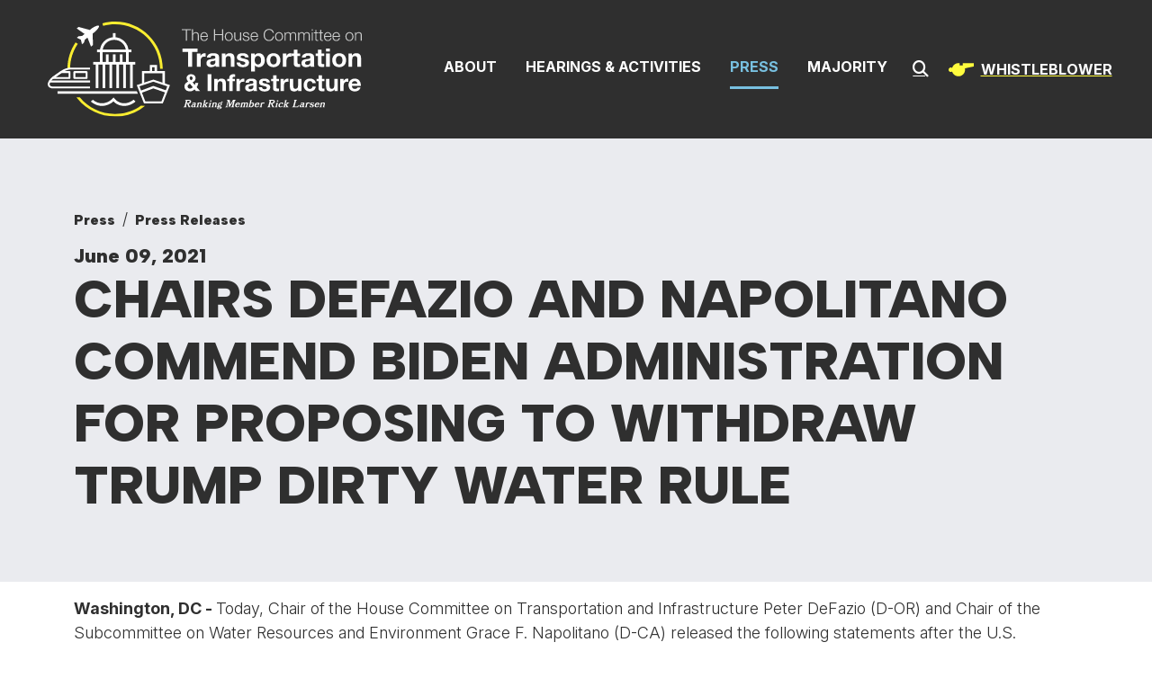

--- FILE ---
content_type: text/html;charset=UTF-8
request_url: https://democrats-transportation.house.gov/news/press-releases/chairs-defazio-and-napolitano-commend-biden-administration-for-proposing-to-withdraw-trump-dirty-water-rule
body_size: 21890
content:

	
	
	
	

	

	
		
	
	

	


	
	
	


	


    
	

		
		

		
	   	

		



		
		
			 
		    	
			
		
		

		
		

		

		
		

		 
		 
		 	
		 
                

                    

		
        
		

		
			
		

		
		

		
		


		

		

    
        


	























	  






















  





    

    



 
 
	
	




		
		
		
		
		





	
	

	



    



    
    







	







	
	
	

















<!DOCTYPE html>
<!--[if lt IE 7 ]><html lang="en" class="no-js ie ie6"> <![endif]-->
<!--[if IE 7 ]><html lang="en" class="no-js ie ie7"> <![endif]-->
<!--[if IE 8 ]><html lang="en" class="no-js ie ie8"> <![endif]-->
<!--[if IE 9 ]><html lang="en" class="no-js ie ie9"> <![endif]-->
<!--[if IE 10 ]><html lang="en" class="no-js ie ie10"> <![endif]-->
<!--[if IE 11 ]><html lang="en" class="no-js ie ie11"> <![endif]-->
<!--[if gt IE 11]><html lang="en" class="no-js ie"> <![endif]-->
<!--[if !(IE) ]><!-->
<html lang="en" class="no-js">
<!--<![endif]-->

	<head>
		<meta charset="UTF-8">
		<meta http-equiv="X-UA-Compatible" content="IE=edge,chrome=1">


		<meta name="viewport" content="width=device-width, initial-scale=1.0">

		

		
		
		
	

		
	
	

	
		<title>Chairs DeFazio and Napolitano Commend Biden Administration for Proposing to Withdraw Trump Dirty Water Rule | The House Committee on Transportation and Infrastructure</title>

		
		
			<meta name="twitter:card" content="summary_large_image" />
		

		
		
			
		
		
			
		
		
			
		
		
		
		<meta name="twitter:title" content="Chairs DeFazio and Napolitano Commend Biden Administration for Proposing to Withdraw Trump Dirty Water Rule" />
		


		
		
			
				<meta name="date" content="2021-06-09" />
			
		
		
			
				<meta name="title" content="Chairs DeFazio and Napolitano Commend Biden Administration for Proposing to Withdraw Trump Dirty Water Rule" />
			
		
		

		


		
		
			
			

			
				
					
					
					
				
			
		

		

		
			<meta property="og:url" content="https://democrats-transportation.house.gov/news/press-releases/chairs-defazio-and-napolitano-commend-biden-administration-for-proposing-to-withdraw-trump-dirty-water-rule" />
		

		
		
			<meta property="og:image" content="https://democrats-transportation.house.gov/imo/media/image/2021-06-08 PAD and GN Trump Reversal V1_1200.png" />
			<meta name="twitter:image" content="https://democrats-transportation.house.gov/imo/media/image/2021-06-08 PAD and GN Trump Reversal V1_1200.png" />
		

		
			
		
		
			
		
		
			<meta property="og:title" content="Chairs DeFazio and Napolitano Commend Biden Administration for Proposing to Withdraw Trump Dirty Water Rule  | The House Committee on Transportation and Infrastructure" />
			

		
			<meta property="og:description" content="The House Committee on Transportation and Infrastructure" />
			<meta name="twitter:description" content="The House Committee on Transportation and Infrastructure" />
		

		
		

		
	

	
		<link href="https://democrats-transportation.house.gov/themes/transportation/images/favicon.ico" rel="Icon" type="image/x-icon"/>


<script src="/themes/default_v7/scripts/jquery.min.js"></script>
<script src="/themes/default_v7/includes/bootstrap/js/bootstrap.bundle.min.js"></script>
<script src="/themes/default_v7/scripts/jquery.html5-placeholder-shim.js"></script>



	<link rel="stylesheet" href="/themes/default_v7/includes/bootstrap/css/bootstrap.min.css">
	<link rel="stylesheet" href="/themes/default_v7/scripts/font-awesome/css/all.min.css">



		
		
				<link rel="stylesheet" href="/themes/transportation/styles/common.css?cachebuster=1759794689">
		





		<!--[if lte IE 6]>
			<link rel="stylesheet" href="http://universal-ie6-css.googlecode.com/files/ie6.1.1.css" media="screen, projection">
		<![endif]-->

		
		

		
		

		
		
		

 


		

	



	<link rel="preconnect" href="https://fonts.googleapis.com">
<link rel="preconnect" href="https://fonts.gstatic.com" crossorigin>
<link href="https://fonts.googleapis.com/css2?family=Albert+Sans:ital,wght@0,100..900;1,100..900&family=EB+Garamond:ital,wght@0,400..800;1,400..800&family=Inter:ital,opsz,wght@0,14..32,100..900;1,14..32,100..900&display=swap" rel="stylesheet">

<script src="https://cdnjs.cloudflare.com/ajax/libs/gsap/3.11.5/gsap.min.js"></script>
<script src="https://cdnjs.cloudflare.com/ajax/libs/gsap/3.11.5/ScrollTrigger.min.js"></script>


<script src="/scripts/vendor/animejs/anime.min.js?cachebuster=1759794686"></script>







	


	

	

	




    



	


		

		

		



	
	



</head>
<body  id="newsroom" class="senatorx bg1  two-col ">
<a href="#aria-skip-nav" class="sr-only">Skip to content</a>






	

	
		
	
	
	<!--googleoff: all-->
	
		<div class="modal fade" id="NavMobileModal">
		  <div class="modal-dialog modal-lg">
			<div class="modal-content">
				<div class="modal-header">
					<a  class="close rounded-circle shadow-sm" data-bs-dismiss="modal"><span aria-hidden="true"><i class="fas fa-times"></i></span><span class="sr-only">Close</span></a>
				  </div>
			  <div class="modal-body">
			   <ul class="nav nav-pills flex-column text-center" id="modal-nav">
				   
					
						<li  class="nav-item home">
							<a href="/">Home</a>
						</li>
					
						
							
							
							
							
							
								
								
								
								
							
							
								
									
								
								
								
									
								
									
								
									
								
									
								
								
							
					
						<li class="nav-item dropdown no-descriptions">  
							<span class="topnavitems">
								<a href="https://democrats-transportation.house.gov/about" >About</a>
								
									<a alt="Toggle for About" class="btn btn-toggle-dropdown" aria-expanded="false" data-bs-toggle="dropdown" data-bs-target="#nav42F5F5FC-4040-F985-52CD-26CBD5B79056"><i class="fa-solid fa-circle-plus"></i></a>
								
							</span>
							
								
								
									

		
		
			
			


			
			
				
					
						<ul class="dropdown-menu collapse" id="nav42F5F5FC-4040-F985-52CD-26CBD5B79056" data-bs-parent="#modal-nav">
					
					
					
					
						
						
						
						
						
						
								
								
						
						<li>
							
							<a href="https://democrats-transportation.house.gov/about/jurisdiction-and-rules">Jurisdiction and Rules </a>
							

		
		
			
			


			
			
		

		

		
						</li>
					
					
						
						
						
						
						
						
								
								
						
						<li>
							
							<a href="https://democrats-transportation.house.gov/about/membership">Membership </a>
							

		
		
			
			


			
			
		

		

		
						</li>
					
					
						
						
						
						
						
						
								
								
						
						<li>
							
							<a href="https://democrats-transportation.house.gov/subcommittees">Subcommittees </a>
							

		
		
			
			


			
			
		

		

		
						</li>
					
					
						
						
						
						
						
						
								
								
						
						<li>
							
							<a href="https://democrats-transportation.house.gov/ranking-member-larsen">Ranking Member Rick Larsen </a>
							

		
		
			
			


			
			
		

		

		
						</li>
					

					
						</ul>
					
				
			
		

		

		
		
								
							
						</li>
						
					
						
							
							
							
							
							
								
								
								
								
							
							
								
									
								
								
								
									
								
									
								
									
								
									
								
									
								
								
							
					
						<li class="nav-item dropdown no-descriptions">  
							<span class="topnavitems">
								<a href="https://democrats-transportation.house.gov/committee-activity" >Hearings & Activities</a>
								
									<a alt="Toggle for Hearings & Activities" class="btn btn-toggle-dropdown" aria-expanded="false" data-bs-toggle="dropdown" data-bs-target="#nav9C726F05-F5BA-8C4F-05DC-36A119A18F55"><i class="fa-solid fa-circle-plus"></i></a>
								
							</span>
							
								
								
									

		
		
			
			


			
			
				
					
						<ul class="dropdown-menu collapse" id="nav9C726F05-F5BA-8C4F-05DC-36A119A18F55" data-bs-parent="#modal-nav">
					
					
					
					
						
						
						
						
						
						
								
								
						
						<li>
							
							<a href="https://democrats-transportation.house.gov/committee-activity/hearings">Hearings </a>
							

		
		
			
			


			
			
		

		

		
						</li>
					
					
						
						
						
						
						
						
								
								
						
						<li>
							
							<a href="https://democrats-transportation.house.gov/committee-activity/markups">Markups </a>
							

		
		
			
			


			
			
		

		

		
						</li>
					
					
						
						
						
						
						
						
								
								
						
						<li>
							
							<a href="https://democrats-transportation.house.gov/committee-activity/issues">Issues </a>
							

		
		
			
			


			
			
		

		

		
						</li>
					
					
						
						
						
						
						
						
								
								
						
						<li>
							
							<a href="https://democrats-transportation.house.gov/whistleblower-rights">Whistleblower Rights </a>
							

		
		
			
			


			
			
		

		

		
						</li>
					
					
						
						
						
						
						
						
								
								
						
						<li>
							
							<a href="https://democrats-transportation.house.gov/investigations">Investigations </a>
							

		
		
			
			


			
			
		

		

		
						</li>
					

					
						</ul>
					
				
			
		

		

		
		
								
							
						</li>
						
					
						
							
							
							
								
							
							
							
								
									
								
								
								
								
							
							
								
									
								
								
								
									
								
									
								
									
								
									
								
								
							
					
						<li class="nav-item selected dropdown no-descriptions">  
							<span class="topnavitems">
								<a href="https://democrats-transportation.house.gov/news" >Press</a>
								
									<a alt="Toggle for Press" class="btn btn-toggle-dropdown" aria-expanded="false" data-bs-toggle="dropdown" data-bs-target="#nav9D8F22C6-C9F7-39F2-220D-E3D862376A05"><i class="fa-solid fa-circle-plus"></i></a>
								
							</span>
							
								
								
									

		
		
			
			


			
			
				
					
						<ul class="dropdown-menu collapse" id="nav9D8F22C6-C9F7-39F2-220D-E3D862376A05" data-bs-parent="#modal-nav">
					
					
					
					
						
						
						
						
						
						
								
								
						
						<li>
							
							<a href="https://democrats-transportation.house.gov/news/press-releases">Press Releases </a>
							

		
		
			
			


			
			
		

		

		
						</li>
					
					
						
						
						
						
						
						
								
								
						
						<li>
							
							<a href="/news/op-eds">Op-Eds </a>
							

		
		
			
			


			
			
		

		

		
						</li>
					
					
						
						
						
						
						
						
								
								
						
						<li>
							
							<a href="https://democrats-transportation.house.gov/newsletter">Newsletter </a>
							

		
		
			
			


			
			
		

		

		
						</li>
					
					
						
						
						
						
						
						
								
								
						
						<li>
							
							<a href="http://eepurl.com/gsnBiz">Press Release Sign-Up </a>
							

		
		
			
			


			
			
		

		

		
						</li>
					

					
						</ul>
					
				
			
		

		

		
		
								
							
						</li>
						
					
						
							
							
							
							
							
							
								
								
								
								
							
					
						<li class="nav-item no-descriptions">  
							<span class="topnavitems">
								<a href="https://republicans-transportation.house.gov/" >Majority</a>
								
							</span>
							
						</li>
						
					
						
					
						
					
					
				</ul>
			  </div>
			</div>
		  </div>
		</div>
	
		<script>
			document.addEventListener('DOMContentLoaded', function () {
				var toggleButtons = document.querySelectorAll('.btn-toggle-dropdown');
			
				toggleButtons.forEach(function(toggleButton) {
					var dropdownMenuId = toggleButton.getAttribute('data-bs-target');
					var dropdownMenu = document.querySelector(dropdownMenuId);
			
					toggleButton.addEventListener('click', function () {
						var isExpanded = toggleButton.getAttribute('aria-expanded') === 'true';
						toggleButton.setAttribute('aria-expanded', !isExpanded);
						toggleButton.querySelector('i').className = isExpanded ? 'fa-solid fa-circle-plus' : 'fa-solid fa-circle-minus';
						$(dropdownMenu).collapse('toggle'); // Use Bootstrap's collapse plugin
					});
				});
	
			});
			</script>
		
	
	<div class="modal fade" id="SearchModal">
	
		<div class="modal-dialog modal-lg">
			<div class="modal-content">
				<div class="modal-header">
					<a  class="close rounded-circle shadow-sm" data-bs-dismiss="modal"><span aria-hidden="true"><i class="fas fa-times"></i></span><span class="sr-only">Close</span></a>
				  </div>
			
				<div class="modal-body">
					<div id="searchpopup">
						
						
						
						
						
						
						
						
						
						
						
						
						
						
						
						
						
						
						
						
						
						
						
						
						
						
						
						
						
						
						
						<form aria-label="search field" id="sitesearchmodal" role="search" method="get" action="/search" class="pull-right form-inline">
							<label for="search-fieldmodal" style="text-indent:-9000px;display:none;">Mobile Site Search</label>
							<input type="search" id="search-fieldmodal" name="q" placeholder="Search">
							<input type="hidden" name="access" value="p" />
							<input type="hidden" name="as_dt" value="i" />
							<input type="hidden" name="as_epq" value="" />
							<input type="hidden" name="as_eq" value="" />
							<input type="hidden" name="as_lq" value="" />
							<input type="hidden" name="as_occt" value="any" />
							<input type="hidden" name="as_oq" value="" />
							<input type="hidden" name="as_q" value="" />
							<input type="hidden" name="as_sitesearch" value="" />
							<input type="hidden" name="client" value="" />
							<input type="hidden" name="sntsp" value="0" />
							<input type="hidden" name="filter" value="0" />
							<input type="hidden" name="getfields" value="" />
							<input type="hidden" name="lr" value="" />
							<input type="hidden" name="num" value="15" />
							<input type="hidden" name="numgm" value="3" />
							<input type="hidden" name="oe" value="UTF8" />
							<input type="hidden" name="output" value="xml_no_dtd" />
							<input type="hidden" name="partialfields" value="" />
							<input type="hidden" name="proxycustom" value="" />
							<input type="hidden" name="proxyreload" value="0" />
							<input type="hidden" name="proxystylesheet" value="default_frontend" />
							<input type="hidden" name="requiredfields" value="" />
							<input type="hidden" name="sitesearch" value="" />
							<input type="hidden" name="sort" value="date:D:S:d1" />
							<input type="hidden" name="start" value="0" />
							<input type="hidden" name="ud" value="1" />
							<button aria-label="search" type="submit"><span class="search">SEARCH</span></button>
						</form>
					</div>
				</div>
			</div>
		</div>
	</div>







	<div id="header" class="interior">

		<div id="siteheader">
				<div  class="header-holder">
				<div class="logo-holder">
					<a href = "/" class = "logo-hold top-left inline-item" >
						<h1 class="sr-only">Committee On Transportation &amp; Infrastructure</h1>
						<img alt="Header internal site logo" id="homelogo" class = "top-logo" src = "/themes/transportation/images/logo.svg">
					</a>
				</div>
					<div class="header-nav-holder">
						<div class="nav-hold right-slide-search inline-item">
							<!--googleoff: all-->





<div class="navbar">
	
		<nav aria-label="Main Desktop Menu">
       <ul class="nav nav-pills nav-justified hidden-xs hidden-sm hidden-xxs" id="main-nav">
       	
				
				
					
						
						
						
						
						
							
							
							
							
						
						
							
								
							
							
							
								
							
								
							
								
							
								
							
							
						
					<li class="dropdown no-descriptions">  <a href="https://democrats-transportation.house.gov/about" >About</a>
						
							
								

		
		
			
			


			
			
				
					
						<ul class="dropdown-menu collapse" id="nav42F5F5FC-4040-F985-52CD-26CBD5B79056" data-bs-parent="#modal-nav">
					
					
					
					
						
						
						
						
						
						
								
								
						
						<li>
							
							<a href="https://democrats-transportation.house.gov/about/jurisdiction-and-rules">Jurisdiction and Rules </a>
							

		
		
			
			


			
			
		

		

		
						</li>
					
					
						
						
						
						
						
						
								
								
						
						<li>
							
							<a href="https://democrats-transportation.house.gov/about/membership">Membership </a>
							

		
		
			
			


			
			
		

		

		
						</li>
					
					
						
						
						
						
						
						
								
								
						
						<li>
							
							<a href="https://democrats-transportation.house.gov/subcommittees">Subcommittees </a>
							

		
		
			
			


			
			
		

		

		
						</li>
					
					
						
						
						
						
						
						
								
								
						
						<li>
							
							<a href="https://democrats-transportation.house.gov/ranking-member-larsen">Ranking Member Rick Larsen </a>
							

		
		
			
			


			
			
		

		

		
						</li>
					

					
						</ul>
					
				
			
		

		

		
	
							
						
					</li>
					
				
					
						
						
						
						
						
							
							
							
							
						
						
							
								
							
							
							
								
							
								
							
								
							
								
							
								
							
							
						
					<li class="dropdown no-descriptions">  <a href="https://democrats-transportation.house.gov/committee-activity" >Hearings & Activities</a>
						
							
								

		
		
			
			


			
			
				
					
						<ul class="dropdown-menu collapse" id="nav9C726F05-F5BA-8C4F-05DC-36A119A18F55" data-bs-parent="#modal-nav">
					
					
					
					
						
						
						
						
						
						
								
								
						
						<li>
							
							<a href="https://democrats-transportation.house.gov/committee-activity/hearings">Hearings </a>
							

		
		
			
			


			
			
		

		

		
						</li>
					
					
						
						
						
						
						
						
								
								
						
						<li>
							
							<a href="https://democrats-transportation.house.gov/committee-activity/markups">Markups </a>
							

		
		
			
			


			
			
		

		

		
						</li>
					
					
						
						
						
						
						
						
								
								
						
						<li>
							
							<a href="https://democrats-transportation.house.gov/committee-activity/issues">Issues </a>
							

		
		
			
			


			
			
		

		

		
						</li>
					
					
						
						
						
						
						
						
								
								
						
						<li>
							
							<a href="https://democrats-transportation.house.gov/whistleblower-rights">Whistleblower Rights </a>
							

		
		
			
			


			
			
		

		

		
						</li>
					
					
						
						
						
						
						
						
								
								
						
						<li>
							
							<a href="https://democrats-transportation.house.gov/investigations">Investigations </a>
							

		
		
			
			


			
			
		

		

		
						</li>
					

					
						</ul>
					
				
			
		

		

		
	
							
						
					</li>
					
				
					
						
						
						
							
						
						
						
							
								
							
							
							
							
						
						
							
								
							
							
							
								
							
								
							
								
							
								
							
							
						
					<li class="selected dropdown no-descriptions">  <a href="https://democrats-transportation.house.gov/news" >Press</a>
						
							
								

		
		
			
			


			
			
				
					
						<ul class="dropdown-menu collapse" id="nav9D8F22C6-C9F7-39F2-220D-E3D862376A05" data-bs-parent="#modal-nav">
					
					
					
					
						
						
						
						
						
						
								
								
						
						<li>
							
							<a href="https://democrats-transportation.house.gov/news/press-releases">Press Releases </a>
							

		
		
			
			


			
			
		

		

		
						</li>
					
					
						
						
						
						
						
						
								
								
						
						<li>
							
							<a href="/news/op-eds">Op-Eds </a>
							

		
		
			
			


			
			
		

		

		
						</li>
					
					
						
						
						
						
						
						
								
								
						
						<li>
							
							<a href="https://democrats-transportation.house.gov/newsletter">Newsletter </a>
							

		
		
			
			


			
			
		

		

		
						</li>
					
					
						
						
						
						
						
						
								
								
						
						<li>
							
							<a href="http://eepurl.com/gsnBiz">Press Release Sign-Up </a>
							

		
		
			
			


			
			
		

		

		
						</li>
					

					
						</ul>
					
				
			
		

		

		
	
							
						
					</li>
					
				
					
						
						
						
						
						
						
							
							
							
							
						
					<li class="no-descriptions">  <a href="https://republicans-transportation.house.gov/" target="_blank" >Majority</a>
						
					</li>
					
				
					
				
					
				
				
			</ul>
		</nav>

	
			
		

		<a class="srchbutton hidden-xs hidden-sm hidden-xxs">
			<i class="searchbutton fas fa-search"></i>
		</a>
		<a class="srchbuttonmodal hidden-md hidden-lg" data-bs-toggle="modal" data-bs-target="#SearchModal">
			<i class="fas fa-search"></i>
			<span class="hidden">Modal Search Button</span>
		</a>
		<div id="search">
			
			
			
			
			
			
			
			
			
			
			
			
			
			
			
			
			
			
			
			
			
			
			
			
			
			
			
			
			
			
			
			<form id="sitesearch" role="search" method="get" action="/search" class="form-inline">
				<label for="search-field" style="text-indent:-9000px;">Mobile Site Search</label>
				<input type="search" id="search-field" name="q" placeholder="Search">
				<input type="hidden" name="access" value="p" />
				<input type="hidden" name="as_dt" value="i" />
				<input type="hidden" name="as_epq" value="" />
				<input type="hidden" name="as_eq" value="" />
				<input type="hidden" name="as_lq" value="" />
				<input type="hidden" name="as_occt" value="any" />
				<input type="hidden" name="as_oq" value="" />
				<input type="hidden" name="as_q" value="" />
				<input type="hidden" name="as_sitesearch" value="" />
				<input type="hidden" name="client" value="" />
				<input type="hidden" name="sntsp" value="0" />
				<input type="hidden" name="filter" value="0" />
				<input type="hidden" name="getfields" value="" />
				<input type="hidden" name="lr" value="" />
				<input type="hidden" name="num" value="15" />
				<input type="hidden" name="numgm" value="3" />
				<input type="hidden" name="oe" value="UTF8" />
				<input type="hidden" name="output" value="xml_no_dtd" />
				<input type="hidden" name="partialfields" value="" />
				<input type="hidden" name="proxycustom" value="" />
				<input type="hidden" name="proxyreload" value="0" />
				<input type="hidden" name="proxystylesheet" value="default_frontend" />
				<input type="hidden" name="requiredfields" value="" />
				<input type="hidden" name="sitesearch" value="" />
				<input type="hidden" name="sort" value="date:D:S:d1" />
				<input type="hidden" name="start" value="0" />
				<input type="hidden" name="ud" value="1" />
				<button type="submit" aria-label="Submit Search">
					<i class="fas fa-search"></i><span class="sr-only">Submit Search</span>
					</button>
			</form>
		</div>
		<script type="text/javascript">
			$( ".srchbutton" ).click(function(e) {

                // NOTE: sometimes the search body page has an id of search; so we specifically target the div
				$( "div#search" ).toggleClass( "showme" );

				if ($( "div#search" ).hasClass( "showme" )){
					$( ".nav" ).addClass('fade-out');
					$( ".togglemenu" ).fadeOut( 0 );
					$( "div#search #sitesearch #search-field").focus();
				}else{
					$( ".nav" ).removeClass('fade-out')
					$( ".togglemenu" ).delay( 300 ).fadeIn( 300 );
				};
				if ($( ".srchbutton .searchbutton" ).hasClass( "fa-search" )){

					$( ".srchbutton .searchbutton" ).removeClass( "fa-search" );
					$( ".srchbutton .searchbutton" ).addClass( "fa-times" );
				}else{
					$( ".srchbutton .searchbutton" ).removeClass( "fa-times" );
					$( ".srchbutton .searchbutton" ).addClass( "fa-search" );
				};
			});
		</script>
		<a class="togglemenu hidden-md hidden-lg" data-bs-toggle="modal" data-bs-target="#NavMobileModal">

			<i class="fas fa-bars"></i>
			<span class="hidden">MENU</span>

		</a>
		<a aria-label="Whistleblower Button" role="region" class="whistleblower hidden-md hidden-sm hidden-xs" href="/whistleblower-rights" />
		<figure class="whistleblower__figure">
				<svg class="icon-whistle" xmlns="https://www.w3.org/2000/svg" width="28" height="32" viewBox="0 100 902 705.91"><path d="M126 408.25c27.33-99.69 118.58-172.94 227-172.94h39.21v78.43h117.62v-78.43H902v117.65L583.09 421.3a236.3 236.3 0 0 1 5.17 49.31c0 129.96-105.35 235.35-235.26 235.35-108.41 0-199.66-73.29-227-173a78.44 78.44 0 1 1 0-124.73z"/><g class="icon-whistle__soundwave"><path d="M431.39 0h39.22v156.87h-39.22zM632.17 40.04l-83.13 133.03 33.26 20.78 83.13-133.03-33.26-20.78zM268.56 40.04l83.13 133.03-33.26 20.78L235.3 60.82l33.26-20.78z"/></g></svg>
		</figure>
		<span>Whistleblower</span>
		  </a>
	</div>

<!--googleon: all-->

						
						</div>
				
						
					</div>
				</div>
		</div>




</div>

<div id="aria-skip-nav"></div>















	

	
	
		
		<div id="content" role="main">
	
	
	
	
	
	
	
		
	
		
		
			
			
		
	
	
	
	
	
	
	
	
	
	
	
	
	
	
	
	
	
			<figure class="figure__banner">
			
				<div class="figure__banner--pagetitle">
					<div class="container">
						<div class="overline">
							
<div class='breadcrumb' role='region' aria-label='Breadcrumbs' id='breadcrumb'><div class='breadcrumb__holder--list list-inline'><div class='breadcrumb__holder--listitem list-inline-item'><a href='https://democrats-transportation.house.gov/'>Home</a></div><div class='breadcrumb__holder--listitem list-inline-item'><a href='https://democrats-transportation.house.gov/news'>Press</a></div><div class='breadcrumb__holder--listitem list-inline-item'><a href='https://democrats-transportation.house.gov/news/press-releases'>Press Releases</a></div></div></div>

						</div>
						
							
						
						
						
							<span class="date black h5">June 09, 2021</span>
						
						
						<h1 class="main_page_title halfbold banner">
							
								Chairs DeFazio and Napolitano Commend Biden Administration for Proposing to Withdraw Trump Dirty Water Rule
							
						</h1>
					</div>
				</div>
			</figure>
			<div class="container" id="main_container">

	

		
	
	
	
	
	<div class="one_column row">
	
	
		
		
	
	
	
	
		
	
		<div class="clearfix col-md-12" id="main_column">
	

	



	
	<div id="newscontent" class="article">
	
	<div id="press">
		
		
	
			
			
			<p><b>Washington, DC - </b>Today, Chair of<b> </b>the House Committee on Transportation and Infrastructure Peter DeFazio (D-OR) and Chair of the Subcommittee on Water Resources and Environment Grace F. Napolitano (D-CA) released the following statements after the U.S. Environmental Protection Agency (EPA) announced that it was withdrawing the Trump Dirty Water rule, the largest rollback of clean water protections in U.S. history, and getting to work on a replacement. In February, the Chairs <a href="https://democrats-transportation.house.gov/news/press-releases/chairs-defazio-and-napolitano-urge-president-biden-to-repeal-trumps-rollback-of-federal-clean-water-protections">sent a letter to President Biden </a>calling on his administration to immediately repeal the Trump rule and embark on a new, consensus-driven rulemaking.</p>
<p>&ldquo;Today, the Biden administration didn&rsquo;t just talk the talk on ensuring clean water for all&mdash;it walked the walk,&rdquo; <b>Chair DeFazio said. </b>&ldquo;By proposing to withdraw the Trump Dirty Water rule&mdash;a devastating attack on protections for our rivers, streams, and wetlands&mdash;President Biden and EPA Administrator Michael Regan are taking the right steps to ensure that the clean water that American communities depend on isn&rsquo;t sold out to corporate polluters. However, EPA&rsquo;s announcement confirmed what I&rsquo;ve been saying all along &ndash; that every day the Dirty Water Rule remains in effect, it causes irreparable harm to our health, to our environment, and to our economies. As the Biden administration starts to engage with the public on a new rulemaking, I&rsquo;ll be watching to make sure that any new rule is based on law, science, and is consistent with the goals of the Clean Water Act, which is to protect the nation&rsquo;s waters.&rdquo;</p>
<p>&ldquo;Rooted in corporate profits, not science, the Trump Dirty Water rule threatened the health of our nation&rsquo;s waters and American families, even during a global pandemic,&rdquo; <b>Chair Napolitano said</b>. &ldquo;It gave polluters license to dump into our streams, placing the burden of cleaning up that water before it got to the tap on our water agencies and passing the bill on to local taxpayers. I commend President Biden and Administrator Regan for withdrawing this costly, stupid rule and affirming that clean and safe water is a right that should be afforded to every individual in the United States.&rdquo;</p>
<p align="center">--30--</p>
			
			
			
		

		
	</div>
	<!--googleoff: all-->
<div id="pagetools">
	

	<script>// cribbed from jquery migrate plugin @ https://github.com/jquery/jquery-migrate/blob/master/src/core.js
		if (typeof uaMatch == 'undefined') {
			var uaMatch = function( ua ) {
				ua = ua.toLowerCase();

				var match = /(chrome)[ \/]([\w.]+)/.exec( ua ) ||
					/(webkit)[ \/]([\w.]+)/.exec( ua ) ||
					/(opera)(?:.*version|)[ \/]([\w.]+)/.exec( ua ) ||
					/(msie) ([\w.]+)/.exec( ua ) ||
					ua.indexOf("compatible") < 0 && /(mozilla)(?:.*? rv:([\w.]+)|)/.exec( ua ) ||
					[];

				return {
					browser: match[ 1 ] || "",
					version: match[ 2 ] || "0"
				};
			};

			var matched = uaMatch( navigator.userAgent );
			var browser = {};

			if ( matched.browser ) {
				browser[ matched.browser ] = true;
				browser.version = matched.version;
			}

			// Chrome is Webkit, but Webkit is also Safari.
			if ( browser.chrome ) {
				browser.webkit = true;
			} else if ( browser.webkit ) {
				browser.safari = true;
			}
		}
	</script>

	<div id="fb-root"></div>
	<div class="clearfix"></div>
	<ul id="actions" class="list-unstyled  list-inline">

		
			<li class=" list-inline-item">
				<a class="btn btn-xs tools print"><i class="fas fa-print"></i>&nbsp;&nbsp;Print</a>
			</li>
		
		
			
				<li class=" list-inline-item">
					<a class="btn btn-xs tools email"><i class="fas fa-envelope"></i>&nbsp;&nbsp;Email</a>
				</li>
			
		
		
			<li id="fb-li" class=" list-inline-item">
				<a class="btn btn-xs tools facebook"  data-link="http://democrats-transportation.house.gov/news/press-releases/chairs-defazio-and-napolitano-commend-biden-administration-for-proposing-to-withdraw-trump-dirty-water-rule" data-text="Chairs DeFazio and Napolitano Commend Biden Administration for Proposing to Withdraw Trump Dirty Water Rule"><i class="fab fa-facebook-square"></i>&nbsp;&nbsp;Share</a>

			</li>
		

		
			<li id="twitter-li" class=" list-inline-item">
				<a class="btn btn-xs tools twitter" data-link="http://democrats-transportation.house.gov/news/press-releases/chairs-defazio-and-napolitano-commend-biden-administration-for-proposing-to-withdraw-trump-dirty-water-rule" data-text="Chairs DeFazio and Napolitano Commend Biden Administration for Proposing to Withdraw Trump Dirty Water Rule"><i class="fab fa-twitter"></i>&nbsp;&nbsp;Tweet</a>
			</li>
		
	</ul>

	<script>
	
    $(document).ready(function () {
      if ($('.tools')) {
        $('.tools').bind('click', function () {

		var shareLink = $(this).attr('data-link');
          var shareText = $(this).attr('data-text');

          if (!shareLink) {
            shareLink = window
              .location
              .href
              .replace(/\/?$/, '');
          }

          if (shareText) {
            shareText = 'text=' + shareText + '&';
          }
          var caption = "Check this out!"
          var link;
          var newWindow;

          if ($(this).hasClass('twitter')) {
            link = 'http://www.twitter.com/share?' + shareText + 'url=' + shareLink;
            console.log(link);
            newWindow = window.open(link, 'twitter', "height=600,width=600");
          }

          if ($(this).hasClass('facebook')) {
            link = 'https://www.facebook.com/sharer/sharer.php?u=' + shareLink + '&display=popup';
            newWindow = window.open(link, 'facebook', "height=600,width=600");
          }

          if ($(this).hasClass('email')) {
            var lb = '%0D%0A';
            var body = 'From https://democrats-transportation.house.gov/:' + lb + lb + shareLink;
            window.location.href = 'mailto:?subject=' + caption + '&body=' + body;
          }

          if ($(this).hasClass('print')) {
            window.print();
          }
        });
      }
    });
  
	</script>

	
</div>

<!--googleon: all-->


	
	

</div>

	
	
	




    
	
	



    
    
    
    	
    	
			<div class="prevpress">
				
				
					
				

				<div class="prevpress__holder row align-items-center justify-content-between">
				
					
						<div class="col col-md-6 col-sm-6 next">
						<a class="buttonarrow btn left nextarticle" href="/news/press-releases/chair-defazio-opening-statement-during-markup-of-the-invest-in-america-act">Previous Article</a>
					</div>
					
					
						<div class="col col-md-6 col-sm-6 text-end previous">
						<a class="buttonarrow btn prevarticle" href="/news/press-releases/after-19-hour-markup-committee-advances-two-major-pieces-of-bipartisan-legislation-to-modernize-americas-infrastructure-create-jobs-and-restore-us-global-competitiveness">Next Article</a>
					</div>
					
				</div>
			</div>
    	
    
	














	

	</div>



	
	



	
</div>


</div>
</div>

	

<footer class="footer text-center">
	<div class="container">
		<div class="footerstyles">
			<div class="leftside row justify-content-between align-items-center">
				<div class="col-lg-3 align-self-center">
					<div class="footer__logo">
					
							<?xml version="1.0" encoding="UTF-8"?>
<svg id="Layer_1" data-name="Layer 1" xmlns="http://www.w3.org/2000/svg" viewBox="0 0 800 731">
  <defs>
    <style>
      .line1 {
        fill: #f9ed30;
      }

      .line1, .line2, .line3 {
        stroke-width: 0px;
      }

      .line2 {
        fill: #cecfcf;
      }

      .line3 {
        fill: #fff;
      }
    </style>
  </defs>
  <g>
    <g>
      <path class="line2" d="m41.01,451.89v4.21h-18.07v47.61h-4.94v-47.61H0v-4.21h41.01Z"/>
      <path class="line2" d="m49.5,451.89v20.83h.15c.87-2.27,2.42-4.1,4.65-5.48,2.22-1.38,4.67-2.07,7.33-2.07s4.8.34,6.57,1.02c1.77.68,3.18,1.63,4.25,2.87,1.06,1.23,1.81,2.75,2.25,4.54.44,1.79.65,3.8.65,6.02v24.1h-4.57v-23.37c0-1.6-.15-3.08-.44-4.46-.29-1.38-.8-2.58-1.52-3.59-.73-1.02-1.71-1.81-2.94-2.4-1.23-.58-2.77-.87-4.61-.87s-3.47.33-4.9.98c-1.43.65-2.64,1.55-3.63,2.69-.99,1.14-1.77,2.49-2.32,4.06-.56,1.57-.86,3.28-.91,5.12v21.85h-4.57v-51.82h4.57Z"/>
      <path class="line2" d="m87.35,491.33c.46,1.77,1.2,3.35,2.21,4.75,1.02,1.4,2.3,2.57,3.85,3.48,1.55.92,3.41,1.38,5.59,1.38,3.34,0,5.95-.87,7.84-2.61,1.89-1.74,3.19-4.06,3.92-6.97h4.57c-.97,4.26-2.75,7.55-5.33,9.87-2.59,2.32-6.26,3.48-11,3.48-2.95,0-5.5-.52-7.66-1.56-2.15-1.04-3.91-2.47-5.26-4.28-1.36-1.81-2.36-3.92-3.01-6.31-.65-2.4-.98-4.92-.98-7.58,0-2.47.33-4.89.98-7.26.65-2.37,1.66-4.49,3.01-6.35,1.35-1.86,3.11-3.36,5.26-4.5,2.15-1.14,4.71-1.71,7.66-1.71s5.56.61,7.69,1.81c2.13,1.21,3.86,2.79,5.19,4.75,1.33,1.96,2.29,4.21,2.87,6.75.58,2.54.82,5.12.73,7.73h-28.81c0,1.65.23,3.35.69,5.12Zm22.65-13.97c-.56-1.6-1.34-3.01-2.36-4.25s-2.25-2.22-3.7-2.98c-1.45-.75-3.1-1.13-4.94-1.13s-3.56.38-5.01,1.13c-1.45.75-2.69,1.74-3.7,2.98s-1.83,2.66-2.43,4.28c-.6,1.62-1,3.28-1.2,4.97h24.24c-.05-1.74-.35-3.41-.91-5.01Z"/>
      <path class="line2" d="m147.63,451.89v22.5h30.77v-22.5h4.94v51.82h-4.94v-25.11h-30.77v25.11h-4.94v-51.82h4.94Z"/>
      <path class="line2" d="m216.33,466.76c2.2,1.06,4.05,2.49,5.55,4.28,1.5,1.79,2.64,3.88,3.41,6.28.77,2.4,1.16,4.95,1.16,7.66s-.39,5.26-1.16,7.66c-.77,2.4-1.91,4.49-3.41,6.28-1.5,1.79-3.35,3.21-5.55,4.25-2.2,1.04-4.73,1.56-7.59,1.56s-5.38-.52-7.58-1.56c-2.2-1.04-4.05-2.45-5.55-4.25-1.5-1.79-2.64-3.88-3.41-6.28-.77-2.4-1.16-4.95-1.16-7.66s.39-5.26,1.16-7.66c.77-2.4,1.91-4.49,3.41-6.28,1.5-1.79,3.35-3.22,5.55-4.28,2.2-1.06,4.73-1.6,7.58-1.6s5.38.53,7.59,1.6Zm-13.32,3.63c-1.65.92-3.01,2.13-4.1,3.63-1.09,1.5-1.91,3.21-2.47,5.12-.56,1.91-.83,3.86-.83,5.84s.28,3.93.83,5.84c.56,1.91,1.38,3.62,2.47,5.12,1.09,1.5,2.46,2.71,4.1,3.63,1.64.92,3.56,1.38,5.73,1.38s4.09-.46,5.73-1.38c1.64-.92,3.01-2.13,4.1-3.63,1.09-1.5,1.91-3.2,2.47-5.12.56-1.91.84-3.86.84-5.84s-.28-3.93-.84-5.84c-.56-1.91-1.38-3.62-2.47-5.12-1.09-1.5-2.46-2.71-4.1-3.63-1.65-.92-3.56-1.38-5.73-1.38s-4.09.46-5.73,1.38Z"/>
      <path class="line2" d="m259.41,503.71v-6.75h-.15c-1.21,2.52-2.97,4.44-5.26,5.77-2.3,1.33-4.85,2-7.66,2-2.37,0-4.39-.33-6.06-.98-1.67-.65-3.02-1.58-4.06-2.79-1.04-1.21-1.8-2.69-2.29-4.43-.48-1.74-.73-3.73-.73-5.95v-24.31h4.57v24.39c.1,3.39.88,5.95,2.36,7.69,1.48,1.74,4.03,2.61,7.66,2.61,1.98,0,3.68-.42,5.08-1.27,1.4-.85,2.56-1.97,3.48-3.37.92-1.4,1.6-3.01,2.03-4.83.43-1.81.65-3.67.65-5.55v-19.67h4.57v37.45h-4.21Z"/>
      <path class="line2" d="m293.81,473.55c-.53-1.04-1.25-1.9-2.14-2.58-.9-.68-1.92-1.17-3.09-1.49-1.16-.31-2.39-.47-3.7-.47-1.02,0-2.04.11-3.08.33-1.04.22-2,.58-2.87,1.09-.87.51-1.57,1.17-2.11,2-.53.82-.8,1.84-.8,3.05,0,1.02.25,1.88.76,2.58.51.7,1.15,1.3,1.92,1.78.77.48,1.62.88,2.54,1.2.92.32,1.77.57,2.54.76l6.1,1.38c1.31.19,2.6.54,3.88,1.05s2.42,1.17,3.41,2c.99.82,1.8,1.84,2.43,3.05.63,1.21.94,2.64.94,4.28,0,2.03-.46,3.76-1.38,5.19-.92,1.43-2.09,2.59-3.52,3.48-1.43.9-3.04,1.54-4.83,1.92-1.79.39-3.56.58-5.3.58-4.4,0-7.97-1.04-10.71-3.12-2.73-2.08-4.3-5.42-4.68-10.02h4.57c.19,3.1,1.32,5.43,3.38,7,2.06,1.57,4.61,2.36,7.66,2.36,1.11,0,2.26-.12,3.45-.36,1.18-.24,2.29-.65,3.3-1.23,1.02-.58,1.85-1.32,2.5-2.21.65-.89.98-2,.98-3.3,0-1.11-.23-2.04-.69-2.79-.46-.75-1.08-1.38-1.85-1.89-.77-.51-1.66-.93-2.65-1.27-.99-.34-2-.63-3.01-.87l-5.88-1.31c-1.5-.39-2.88-.83-4.14-1.34-1.26-.51-2.36-1.14-3.3-1.89-.94-.75-1.68-1.67-2.21-2.76s-.8-2.43-.8-4.03c0-1.89.42-3.51,1.27-4.86.85-1.35,1.95-2.44,3.3-3.27,1.36-.82,2.87-1.43,4.54-1.81,1.67-.39,3.33-.58,4.97-.58,1.89,0,3.64.24,5.26.73,1.62.48,3.05,1.23,4.28,2.25,1.23,1.02,2.21,2.27,2.94,3.77.73,1.5,1.14,3.27,1.23,5.3h-4.57c-.05-1.4-.34-2.62-.87-3.67Z"/>
      <path class="line2" d="m310.54,491.33c.46,1.77,1.2,3.35,2.21,4.75,1.02,1.4,2.3,2.57,3.85,3.48,1.55.92,3.41,1.38,5.59,1.38,3.34,0,5.95-.87,7.84-2.61,1.89-1.74,3.19-4.06,3.92-6.97h4.57c-.97,4.26-2.75,7.55-5.33,9.87-2.59,2.32-6.26,3.48-11,3.48-2.95,0-5.5-.52-7.66-1.56-2.15-1.04-3.91-2.47-5.26-4.28-1.36-1.81-2.36-3.92-3.01-6.31-.65-2.4-.98-4.92-.98-7.58,0-2.47.33-4.89.98-7.26.65-2.37,1.66-4.49,3.01-6.35,1.35-1.86,3.11-3.36,5.26-4.5,2.15-1.14,4.71-1.71,7.66-1.71s5.56.61,7.69,1.81c2.13,1.21,3.86,2.79,5.19,4.75,1.33,1.96,2.29,4.21,2.87,6.75.58,2.54.82,5.12.73,7.73h-28.81c0,1.65.23,3.35.69,5.12Zm22.65-13.97c-.56-1.6-1.34-3.01-2.36-4.25-1.02-1.23-2.25-2.22-3.7-2.98-1.45-.75-3.1-1.13-4.94-1.13s-3.56.38-5.01,1.13c-1.45.75-2.69,1.74-3.7,2.98-1.02,1.23-1.83,2.66-2.43,4.28-.6,1.62-1,3.28-1.2,4.97h24.24c-.05-1.74-.35-3.41-.91-5.01Z"/>
      <path class="line2" d="m401.63,462.23c-.99-1.57-2.2-2.89-3.63-3.96-1.43-1.06-3-1.87-4.72-2.43-1.72-.56-3.52-.83-5.41-.83-3.44,0-6.39.65-8.86,1.96-2.47,1.31-4.49,3.04-6.06,5.19-1.57,2.15-2.73,4.59-3.48,7.29-.75,2.71-1.12,5.49-1.12,8.35s.37,5.58,1.12,8.31c.75,2.73,1.91,5.18,3.48,7.33,1.57,2.15,3.59,3.88,6.06,5.19,2.47,1.31,5.42,1.96,8.86,1.96,2.42,0,4.6-.44,6.53-1.31,1.93-.87,3.6-2.06,5.01-3.56,1.4-1.5,2.54-3.25,3.41-5.26.87-2.01,1.43-4.17,1.67-6.5h4.94c-.34,3.19-1.09,6.07-2.25,8.64-1.16,2.57-2.66,4.74-4.5,6.53-1.84,1.79-4,3.17-6.5,4.14-2.49.97-5.26,1.45-8.31,1.45-4.07,0-7.63-.74-10.71-2.21-3.07-1.47-5.63-3.45-7.66-5.91-2.03-2.47-3.56-5.32-4.57-8.56-1.02-3.24-1.52-6.65-1.52-10.23s.51-6.99,1.52-10.23c1.02-3.24,2.54-6.11,4.57-8.6,2.03-2.49,4.58-4.47,7.66-5.95,3.07-1.48,6.64-2.21,10.71-2.21,2.47,0,4.87.36,7.22,1.09,2.35.73,4.47,1.8,6.39,3.23,1.91,1.43,3.51,3.18,4.79,5.26,1.28,2.08,2.09,4.48,2.43,7.19h-4.94c-.43-1.98-1.15-3.76-2.14-5.33Z"/>
      <path class="line2" d="m439.52,466.76c2.2,1.06,4.05,2.49,5.55,4.28,1.5,1.79,2.64,3.88,3.41,6.28.77,2.4,1.16,4.95,1.16,7.66s-.39,5.26-1.16,7.66c-.77,2.4-1.91,4.49-3.41,6.28-1.5,1.79-3.35,3.21-5.55,4.25-2.2,1.04-4.73,1.56-7.59,1.56s-5.38-.52-7.58-1.56c-2.2-1.04-4.05-2.45-5.55-4.25-1.5-1.79-2.64-3.88-3.41-6.28-.77-2.4-1.16-4.95-1.16-7.66s.39-5.26,1.16-7.66c.77-2.4,1.91-4.49,3.41-6.28,1.5-1.79,3.35-3.22,5.55-4.28,2.2-1.06,4.73-1.6,7.58-1.6s5.38.53,7.59,1.6Zm-13.32,3.63c-1.65.92-3.01,2.13-4.1,3.63-1.09,1.5-1.91,3.21-2.47,5.12-.56,1.91-.83,3.86-.83,5.84s.28,3.93.83,5.84c.56,1.91,1.38,3.62,2.47,5.12,1.09,1.5,2.46,2.71,4.1,3.63,1.64.92,3.56,1.38,5.73,1.38s4.09-.46,5.73-1.38c1.64-.92,3.01-2.13,4.1-3.63,1.09-1.5,1.91-3.2,2.47-5.12.56-1.91.84-3.86.84-5.84s-.28-3.93-.84-5.84c-.56-1.91-1.38-3.62-2.47-5.12-1.09-1.5-2.46-2.71-4.1-3.63-1.65-.92-3.56-1.38-5.73-1.38s-4.09.46-5.73,1.38Z"/>
      <path class="line2" d="m460.68,466.26v6.31h.22c1.21-2.32,2.8-4.14,4.75-5.44,1.96-1.31,4.46-1.96,7.51-1.96,2.47,0,4.71.61,6.71,1.81,2.01,1.21,3.35,3.05,4.03,5.52,1.11-2.47,2.76-4.31,4.94-5.52,2.18-1.21,4.5-1.81,6.97-1.81,8.27,0,12.41,4.38,12.41,13.14v25.4h-4.57v-25.18c0-3.1-.65-5.46-1.96-7.08-1.31-1.62-3.61-2.43-6.9-2.43-1.98,0-3.63.38-4.94,1.13-1.31.75-2.35,1.75-3.12,3.01-.77,1.26-1.32,2.7-1.63,4.32-.31,1.62-.47,3.3-.47,5.04v21.19h-4.57v-25.4c0-1.26-.13-2.46-.4-3.59-.27-1.14-.7-2.13-1.31-2.98-.61-.85-1.42-1.51-2.43-2-1.02-.48-2.25-.73-3.7-.73-1.94,0-3.62.35-5.04,1.05-1.43.7-2.59,1.67-3.48,2.9-.9,1.23-1.56,2.69-2,4.35s-.65,3.5-.65,5.48v20.9h-4.57v-37.45h4.21Z"/>
      <path class="line2" d="m521.14,466.26v6.31h.22c1.21-2.32,2.8-4.14,4.75-5.44,1.96-1.31,4.46-1.96,7.51-1.96,2.47,0,4.71.61,6.71,1.81,2.01,1.21,3.35,3.05,4.03,5.52,1.11-2.47,2.76-4.31,4.94-5.52,2.18-1.21,4.5-1.81,6.97-1.81,8.27,0,12.41,4.38,12.41,13.14v25.4h-4.57v-25.18c0-3.1-.65-5.46-1.96-7.08-1.31-1.62-3.61-2.43-6.9-2.43-1.98,0-3.63.38-4.94,1.13-1.31.75-2.35,1.75-3.12,3.01-.77,1.26-1.32,2.7-1.63,4.32-.31,1.62-.47,3.3-.47,5.04v21.19h-4.57v-25.4c0-1.26-.13-2.46-.4-3.59-.27-1.14-.7-2.13-1.31-2.98-.61-.85-1.42-1.51-2.43-2-1.02-.48-2.25-.73-3.7-.73-1.94,0-3.62.35-5.04,1.05-1.43.7-2.59,1.67-3.48,2.9-.9,1.23-1.56,2.69-2,4.35-.44,1.67-.65,3.5-.65,5.48v20.9h-4.57v-37.45h4.21Z"/>
      <path class="line2" d="m582.04,451.89v7.33h-4.57v-7.33h4.57Zm0,14.37v37.45h-4.57v-37.45h4.57Z"/>
      <path class="line2" d="m605.7,466.26v3.85h-7.62v25.26c0,1.5.21,2.67.62,3.52.41.85,1.44,1.32,3.08,1.42,1.31,0,2.61-.07,3.92-.22v3.85c-.68,0-1.36.02-2.03.07-.68.05-1.36.07-2.03.07-3.05,0-5.18-.59-6.39-1.78-1.21-1.19-1.79-3.37-1.74-6.57v-25.62h-6.53v-3.85h6.53v-11.25h4.57v11.25h7.62Z"/>
      <path class="line2" d="m627.18,466.26v3.85h-7.62v25.26c0,1.5.21,2.67.62,3.52.41.85,1.44,1.32,3.08,1.42,1.31,0,2.61-.07,3.92-.22v3.85c-.68,0-1.36.02-2.03.07-.68.05-1.36.07-2.03.07-3.05,0-5.18-.59-6.39-1.78-1.21-1.19-1.79-3.37-1.74-6.57v-25.62h-6.53v-3.85h6.53v-11.25h4.57v11.25h7.62Z"/>
      <path class="line2" d="m637.16,491.33c.46,1.77,1.2,3.35,2.21,4.75,1.02,1.4,2.3,2.57,3.85,3.48,1.55.92,3.41,1.38,5.59,1.38,3.34,0,5.95-.87,7.84-2.61,1.89-1.74,3.19-4.06,3.92-6.97h4.57c-.97,4.26-2.75,7.55-5.33,9.87-2.59,2.32-6.26,3.48-11,3.48-2.95,0-5.5-.52-7.66-1.56-2.15-1.04-3.91-2.47-5.26-4.28-1.36-1.81-2.36-3.92-3.01-6.31-.65-2.4-.98-4.92-.98-7.58,0-2.47.33-4.89.98-7.26.65-2.37,1.66-4.49,3.01-6.35,1.35-1.86,3.11-3.36,5.26-4.5,2.15-1.14,4.71-1.71,7.66-1.71s5.56.61,7.69,1.81c2.13,1.21,3.86,2.79,5.19,4.75,1.33,1.96,2.29,4.21,2.87,6.75.58,2.54.82,5.12.73,7.73h-28.81c0,1.65.23,3.35.69,5.12Zm22.65-13.97c-.56-1.6-1.34-3.01-2.36-4.25s-2.25-2.22-3.7-2.98c-1.45-.75-3.1-1.13-4.94-1.13s-3.56.38-5.01,1.13c-1.45.75-2.69,1.74-3.7,2.98s-1.83,2.66-2.43,4.28c-.6,1.62-1,3.28-1.2,4.97h24.24c-.05-1.74-.35-3.41-.91-5.01Z"/>
      <path class="line2" d="m674.83,491.33c.46,1.77,1.2,3.35,2.21,4.75,1.02,1.4,2.3,2.57,3.85,3.48,1.55.92,3.41,1.38,5.59,1.38,3.34,0,5.95-.87,7.84-2.61,1.89-1.74,3.19-4.06,3.92-6.97h4.57c-.97,4.26-2.75,7.55-5.33,9.87-2.59,2.32-6.26,3.48-11,3.48-2.95,0-5.5-.52-7.66-1.56-2.15-1.04-3.91-2.47-5.26-4.28-1.36-1.81-2.36-3.92-3.01-6.31s-.98-4.92-.98-7.58c0-2.47.33-4.89.98-7.26.65-2.37,1.66-4.49,3.01-6.35,1.35-1.86,3.11-3.36,5.26-4.5,2.15-1.14,4.71-1.71,7.66-1.71s5.56.61,7.69,1.81c2.13,1.21,3.86,2.79,5.19,4.75,1.33,1.96,2.29,4.21,2.87,6.75.58,2.54.82,5.12.73,7.73h-28.81c0,1.65.23,3.35.69,5.12Zm22.65-13.97c-.56-1.6-1.34-3.01-2.36-4.25s-2.25-2.22-3.7-2.98c-1.45-.75-3.1-1.13-4.94-1.13s-3.56.38-5.01,1.13c-1.45.75-2.69,1.74-3.7,2.98s-1.83,2.66-2.43,4.28c-.6,1.62-1,3.28-1.2,4.97h24.24c-.05-1.74-.35-3.41-.91-5.01Z"/>
      <path class="line2" d="m752.71,466.76c2.2,1.06,4.05,2.49,5.55,4.28,1.5,1.79,2.64,3.88,3.41,6.28.77,2.4,1.16,4.95,1.16,7.66s-.39,5.26-1.16,7.66c-.77,2.4-1.91,4.49-3.41,6.28-1.5,1.79-3.35,3.21-5.55,4.25-2.2,1.04-4.73,1.56-7.59,1.56s-5.38-.52-7.58-1.56c-2.2-1.04-4.05-2.45-5.55-4.25-1.5-1.79-2.64-3.88-3.41-6.28-.77-2.4-1.16-4.95-1.16-7.66s.39-5.26,1.16-7.66c.77-2.4,1.91-4.49,3.41-6.28,1.5-1.79,3.35-3.22,5.55-4.28,2.2-1.06,4.73-1.6,7.58-1.6s5.38.53,7.59,1.6Zm-13.32,3.63c-1.65.92-3.01,2.13-4.1,3.63-1.09,1.5-1.91,3.21-2.47,5.12-.56,1.91-.83,3.86-.83,5.84s.28,3.93.83,5.84c.56,1.91,1.38,3.62,2.47,5.12,1.09,1.5,2.46,2.71,4.1,3.63,1.64.92,3.56,1.38,5.73,1.38s4.09-.46,5.73-1.38c1.64-.92,3.01-2.13,4.1-3.63,1.09-1.5,1.91-3.2,2.47-5.12.56-1.91.84-3.86.84-5.84s-.28-3.93-.84-5.84c-.56-1.91-1.38-3.62-2.47-5.12-1.09-1.5-2.46-2.71-4.1-3.63-1.65-.92-3.56-1.38-5.73-1.38s-4.09.46-5.73,1.38Z"/>
      <path class="line2" d="m774.16,466.26v6.46h.15c.87-2.27,2.42-4.1,4.65-5.48,2.22-1.38,4.67-2.07,7.33-2.07s4.8.34,6.57,1.02c1.77.68,3.18,1.63,4.25,2.87,1.06,1.23,1.81,2.75,2.25,4.54.44,1.79.65,3.8.65,6.02v24.1h-4.57v-23.37c0-1.6-.15-3.08-.44-4.46-.29-1.38-.8-2.58-1.52-3.59-.73-1.02-1.71-1.81-2.94-2.4-1.23-.58-2.77-.87-4.61-.87s-3.47.33-4.9.98c-1.43.65-2.64,1.55-3.63,2.69-.99,1.14-1.77,2.49-2.32,4.06-.56,1.57-.86,3.28-.91,5.12v21.85h-4.57v-37.45h4.57Z"/>
    </g>
    <g>
      <path class="line3" d="m2.6,553.58v-15.2h67.37v15.2h-24.64v67.02h-18.08v-67.02H2.6Z"/>
      <path class="line3" d="m82.64,561.06v11.06h.23c.77-1.84,1.8-3.55,3.11-5.12,1.3-1.57,2.8-2.92,4.49-4.03,1.69-1.11,3.49-1.98,5.41-2.59,1.92-.61,3.92-.92,5.99-.92,1.07,0,2.26.19,3.57.58v15.2c-.77-.15-1.69-.29-2.76-.4-1.08-.11-2.11-.17-3.11-.17-2.99,0-5.53.5-7.6,1.5-2.07,1-3.74,2.36-5.01,4.09-1.27,1.73-2.17,3.74-2.71,6.05-.54,2.3-.81,4.8-.81,7.49v26.83h-16.35v-59.54h15.55Z"/>
      <path class="line3" d="m111.2,579.37c.23-3.84,1.19-7.02,2.88-9.56,1.69-2.53,3.84-4.57,6.45-6.1,2.61-1.54,5.55-2.63,8.81-3.28,3.26-.65,6.54-.98,9.85-.98,2.99,0,6.03.21,9.1.63,3.07.42,5.87,1.25,8.41,2.48,2.53,1.23,4.61,2.94,6.22,5.12,1.61,2.19,2.42,5.09,2.42,8.69v30.98c0,2.69.15,5.26.46,7.72.31,2.46.84,4.3,1.61,5.53h-16.58c-.31-.92-.56-1.86-.75-2.82-.19-.96-.33-1.94-.4-2.94-2.61,2.69-5.68,4.57-9.21,5.64-3.53,1.07-7.14,1.61-10.83,1.61-2.84,0-5.49-.35-7.95-1.04-2.46-.69-4.61-1.76-6.45-3.22-1.84-1.46-3.28-3.3-4.32-5.53-1.04-2.23-1.56-4.87-1.56-7.95,0-3.38.59-6.16,1.79-8.35,1.19-2.19,2.72-3.93,4.61-5.24,1.88-1.3,4.03-2.28,6.45-2.94,2.42-.65,4.85-1.17,7.31-1.55,2.46-.38,4.87-.69,7.26-.92,2.38-.23,4.49-.58,6.33-1.04,1.84-.46,3.3-1.13,4.38-2.01,1.07-.88,1.57-2.17,1.5-3.86,0-1.76-.29-3.17-.86-4.2-.58-1.04-1.34-1.84-2.3-2.42-.96-.58-2.07-.96-3.34-1.15-1.27-.19-2.63-.29-4.09-.29-3.23,0-5.76.69-7.6,2.07-1.84,1.38-2.92,3.69-3.23,6.91h-16.35Zm37.77,12.09c-.69.62-1.56,1.09-2.59,1.44-1.04.35-2.15.63-3.34.86-1.19.23-2.44.42-3.74.58-1.31.15-2.61.35-3.92.58-1.23.23-2.44.54-3.63.92-1.19.39-2.23.9-3.11,1.55-.88.65-1.59,1.48-2.13,2.48-.54,1-.81,2.27-.81,3.8s.27,2.69.81,3.69c.54,1,1.27,1.78,2.19,2.36.92.58,1.99.98,3.22,1.21,1.23.23,2.49.35,3.8.35,3.22,0,5.72-.54,7.49-1.61,1.77-1.07,3.07-2.36,3.92-3.86.84-1.5,1.36-3.01,1.55-4.55.19-1.53.29-2.76.29-3.68v-6.1Z"/>
      <path class="line3" d="m193.54,561.06v8.29h.35c2.07-3.45,4.76-5.97,8.06-7.54,3.3-1.57,6.68-2.36,10.13-2.36,4.38,0,7.96.6,10.77,1.78,2.8,1.19,5.01,2.84,6.62,4.95,1.61,2.11,2.74,4.68,3.4,7.72.65,3.03.98,6.39.98,10.08v36.62h-16.35v-33.63c0-4.91-.77-8.58-2.3-11-1.54-2.42-4.26-3.63-8.18-3.63-4.45,0-7.68,1.32-9.67,3.97-2,2.65-2.99,7.01-2.99,13.07v31.21h-16.35v-59.54h15.55Z"/>
      <path class="line3" d="m260.04,605.8c.73,1.27,1.67,2.3,2.82,3.11,1.15.81,2.48,1.4,3.97,1.79,1.5.39,3.05.58,4.66.58,1.15,0,2.36-.13,3.63-.4,1.27-.27,2.42-.69,3.46-1.27s1.9-1.34,2.59-2.3c.69-.96,1.04-2.17,1.04-3.63,0-2.46-1.63-4.3-4.89-5.53-3.26-1.23-7.81-2.46-13.65-3.69-2.38-.54-4.7-1.17-6.97-1.9-2.27-.73-4.28-1.69-6.05-2.88-1.77-1.19-3.19-2.69-4.26-4.49-1.08-1.8-1.61-4.01-1.61-6.62,0-3.84.75-6.99,2.25-9.44,1.5-2.46,3.47-4.39,5.93-5.81,2.46-1.42,5.22-2.42,8.29-2.99,3.07-.58,6.22-.86,9.44-.86s6.35.31,9.38.92c3.03.61,5.74,1.65,8.12,3.11,2.38,1.46,4.36,3.4,5.93,5.81,1.57,2.42,2.51,5.47,2.82,9.16h-15.55c-.23-3.15-1.42-5.28-3.57-6.39-2.15-1.11-4.68-1.67-7.6-1.67-.92,0-1.92.06-2.99.17-1.08.12-2.06.37-2.94.75-.88.39-1.63.94-2.25,1.67-.62.73-.92,1.71-.92,2.94,0,1.46.54,2.65,1.61,3.57,1.07.92,2.48,1.67,4.2,2.25,1.73.58,3.7,1.09,5.93,1.55,2.23.46,4.49.96,6.79,1.5,2.38.54,4.7,1.19,6.97,1.96,2.26.77,4.28,1.79,6.05,3.05,1.77,1.27,3.18,2.84,4.26,4.72,1.07,1.88,1.61,4.2,1.61,6.97,0,3.92-.79,7.2-2.36,9.85-1.57,2.65-3.63,4.78-6.16,6.39-2.53,1.61-5.43,2.75-8.7,3.4-3.26.65-6.58.98-9.96.98s-6.83-.35-10.13-1.04c-3.3-.69-6.24-1.84-8.81-3.45-2.57-1.61-4.68-3.74-6.33-6.39-1.65-2.65-2.55-5.97-2.71-9.96h15.55c0,1.77.36,3.28,1.09,4.55Z"/>
      <path class="line3" d="m323.67,561.06v7.6h.23c2-3.22,4.53-5.57,7.6-7.02,3.07-1.46,6.45-2.19,10.13-2.19,4.68,0,8.71.88,12.09,2.65,3.38,1.77,6.18,4.11,8.41,7.02,2.23,2.92,3.88,6.32,4.95,10.19,1.07,3.88,1.61,7.93,1.61,12.15,0,3.99-.54,7.83-1.61,11.52-1.08,3.69-2.71,6.95-4.89,9.79-2.19,2.84-4.92,5.11-8.18,6.79-3.26,1.69-7.08,2.53-11.46,2.53-3.68,0-7.08-.75-10.19-2.25-3.11-1.5-5.66-3.7-7.66-6.62h-.23v28.21h-16.35v-80.38h15.55Zm21.25,47.21c1.8-1.07,3.26-2.48,4.38-4.2,1.11-1.73,1.9-3.74,2.36-6.05.46-2.3.69-4.64.69-7.02s-.25-4.72-.75-7.02c-.5-2.3-1.32-4.36-2.48-6.16-1.15-1.8-2.63-3.26-4.43-4.38-1.81-1.11-4.01-1.67-6.62-1.67s-4.93.56-6.74,1.67c-1.81,1.11-3.26,2.55-4.38,4.32-1.11,1.77-1.9,3.8-2.36,6.1-.46,2.3-.69,4.68-.69,7.14s.25,4.72.75,7.02c.5,2.3,1.3,4.32,2.42,6.05,1.11,1.73,2.59,3.13,4.43,4.2,1.84,1.08,4.07,1.61,6.68,1.61s4.93-.54,6.74-1.61Z"/>
      <path class="line3" d="m378.83,577.93c1.46-3.88,3.53-7.18,6.22-9.9,2.69-2.72,5.91-4.84,9.67-6.33,3.76-1.5,7.98-2.25,12.67-2.25s8.93.75,12.73,2.25,7.04,3.61,9.73,6.33c2.69,2.73,4.76,6.03,6.22,9.9,1.46,3.88,2.19,8.2,2.19,12.95s-.73,9.06-2.19,12.9c-1.46,3.84-3.53,7.12-6.22,9.85-2.69,2.73-5.93,4.82-9.73,6.28-3.8,1.46-8.04,2.19-12.73,2.19s-8.91-.73-12.67-2.19c-3.76-1.46-6.99-3.55-9.67-6.28-2.69-2.72-4.76-6.01-6.22-9.85-1.46-3.84-2.19-8.14-2.19-12.9s.73-9.08,2.19-12.95Zm14.86,19.92c.46,2.27,1.25,4.3,2.36,6.1,1.11,1.8,2.59,3.24,4.43,4.32,1.84,1.08,4.15,1.61,6.91,1.61s5.09-.54,6.97-1.61c1.88-1.07,3.38-2.51,4.49-4.32,1.11-1.8,1.9-3.84,2.36-6.1.46-2.26.69-4.59.69-6.97s-.23-4.72-.69-7.02c-.46-2.3-1.25-4.34-2.36-6.1-1.11-1.76-2.61-3.2-4.49-4.32-1.88-1.11-4.2-1.67-6.97-1.67s-5.07.56-6.91,1.67c-1.84,1.11-3.32,2.55-4.43,4.32-1.11,1.77-1.9,3.8-2.36,6.1-.46,2.3-.69,4.65-.69,7.02s.23,4.7.69,6.97Z"/>
      <path class="line3" d="m464.4,561.06v11.06h.23c.77-1.84,1.8-3.55,3.11-5.12,1.3-1.57,2.8-2.92,4.49-4.03,1.69-1.11,3.49-1.98,5.41-2.59,1.92-.61,3.92-.92,5.99-.92,1.07,0,2.26.19,3.57.58v15.2c-.77-.15-1.69-.29-2.76-.4-1.08-.11-2.11-.17-3.11-.17-2.99,0-5.53.5-7.6,1.5-2.07,1-3.74,2.36-5.01,4.09-1.27,1.73-2.17,3.74-2.71,6.05-.54,2.3-.81,4.8-.81,7.49v26.83h-16.35v-59.54h15.55Z"/>
      <path class="line3" d="m526.35,561.06v10.94h-11.98v29.48c0,2.76.46,4.61,1.38,5.53.92.92,2.76,1.38,5.53,1.38.92,0,1.8-.04,2.65-.12.84-.08,1.65-.19,2.42-.35v12.67c-1.38.23-2.92.38-4.61.46-1.69.08-3.34.11-4.95.11-2.53,0-4.93-.17-7.2-.52-2.27-.35-4.26-1.02-5.99-2.02-1.73-1-3.09-2.42-4.09-4.26-1-1.84-1.5-4.26-1.5-7.25v-35.12h-9.9v-10.94h9.9v-17.85h16.35v17.85h11.98Z"/>
      <path class="line3" d="m533.49,579.37c.23-3.84,1.19-7.02,2.88-9.56,1.69-2.53,3.84-4.57,6.45-6.1,2.61-1.54,5.55-2.63,8.81-3.28,3.26-.65,6.54-.98,9.85-.98,2.99,0,6.03.21,9.1.63,3.07.42,5.87,1.25,8.41,2.48,2.53,1.23,4.61,2.94,6.22,5.12,1.61,2.19,2.42,5.09,2.42,8.69v30.98c0,2.69.15,5.26.46,7.72.31,2.46.84,4.3,1.61,5.53h-16.58c-.31-.92-.56-1.86-.75-2.82-.19-.96-.33-1.94-.4-2.94-2.61,2.69-5.68,4.57-9.21,5.64-3.53,1.07-7.14,1.61-10.83,1.61-2.84,0-5.49-.35-7.95-1.04-2.46-.69-4.61-1.76-6.45-3.22-1.84-1.46-3.28-3.3-4.32-5.53-1.04-2.23-1.56-4.87-1.56-7.95,0-3.38.59-6.16,1.79-8.35,1.19-2.19,2.72-3.93,4.61-5.24,1.88-1.3,4.03-2.28,6.45-2.94,2.42-.65,4.85-1.17,7.31-1.55,2.46-.38,4.87-.69,7.26-.92,2.38-.23,4.49-.58,6.33-1.04,1.84-.46,3.3-1.13,4.38-2.01,1.07-.88,1.57-2.17,1.5-3.86,0-1.76-.29-3.17-.86-4.2-.58-1.04-1.34-1.84-2.3-2.42-.96-.58-2.07-.96-3.34-1.15-1.27-.19-2.63-.29-4.09-.29-3.23,0-5.76.69-7.6,2.07-1.84,1.38-2.92,3.69-3.23,6.91h-16.35Zm37.77,12.09c-.69.62-1.56,1.09-2.59,1.44-1.04.35-2.15.63-3.34.86-1.19.23-2.44.42-3.74.58-1.31.15-2.61.35-3.92.58-1.23.23-2.44.54-3.63.92-1.19.39-2.23.9-3.11,1.55-.88.65-1.59,1.48-2.13,2.48-.54,1-.81,2.27-.81,3.8s.27,2.69.81,3.69c.54,1,1.27,1.78,2.19,2.36.92.58,1.99.98,3.22,1.21,1.23.23,2.49.35,3.8.35,3.22,0,5.72-.54,7.49-1.61,1.77-1.07,3.07-2.36,3.92-3.86.84-1.5,1.36-3.01,1.55-4.55.19-1.53.29-2.76.29-3.68v-6.1Z"/>
      <path class="line3" d="m632.99,561.06v10.94h-11.98v29.48c0,2.76.46,4.61,1.38,5.53.92.92,2.76,1.38,5.53,1.38.92,0,1.8-.04,2.65-.12.84-.08,1.65-.19,2.42-.35v12.67c-1.38.23-2.92.38-4.61.46-1.69.08-3.34.11-4.95.11-2.53,0-4.93-.17-7.2-.52-2.27-.35-4.26-1.02-5.99-2.02-1.73-1-3.09-2.42-4.09-4.26-1-1.84-1.5-4.26-1.5-7.25v-35.12h-9.9v-10.94h9.9v-17.85h16.35v17.85h11.98Z"/>
      <path class="line3" d="m641.28,551.85v-13.47h16.35v13.47h-16.35Zm16.35,9.21v59.54h-16.35v-59.54h16.35Z"/>
      <path class="line3" d="m670.88,577.93c1.46-3.88,3.53-7.18,6.22-9.9,2.69-2.72,5.91-4.84,9.67-6.33,3.76-1.5,7.98-2.25,12.67-2.25s8.93.75,12.73,2.25,7.04,3.61,9.73,6.33c2.69,2.73,4.76,6.03,6.22,9.9,1.46,3.88,2.19,8.2,2.19,12.95s-.73,9.06-2.19,12.9c-1.46,3.84-3.53,7.12-6.22,9.85-2.69,2.73-5.93,4.82-9.73,6.28-3.8,1.46-8.04,2.19-12.73,2.19s-8.91-.73-12.67-2.19c-3.76-1.46-6.99-3.55-9.67-6.28-2.69-2.72-4.76-6.01-6.22-9.85-1.46-3.84-2.19-8.14-2.19-12.9s.73-9.08,2.19-12.95Zm14.86,19.92c.46,2.27,1.25,4.3,2.36,6.1,1.11,1.8,2.59,3.24,4.43,4.32,1.84,1.08,4.15,1.61,6.91,1.61s5.09-.54,6.97-1.61c1.88-1.07,3.38-2.51,4.49-4.32,1.11-1.8,1.9-3.84,2.36-6.1.46-2.26.69-4.59.69-6.97s-.23-4.72-.69-7.02c-.46-2.3-1.25-4.34-2.36-6.1-1.11-1.76-2.61-3.2-4.49-4.32-1.88-1.11-4.2-1.67-6.97-1.67s-5.07.56-6.91,1.67c-1.84,1.11-3.32,2.55-4.43,4.32-1.11,1.77-1.9,3.8-2.36,6.1-.46,2.3-.69,4.65-.69,7.02s.23,4.7.69,6.97Z"/>
      <path class="line3" d="m756.44,561.06v8.29h.35c2.07-3.45,4.76-5.97,8.06-7.54,3.3-1.57,6.68-2.36,10.13-2.36,4.38,0,7.96.6,10.77,1.78,2.8,1.19,5.01,2.84,6.62,4.95,1.61,2.11,2.74,4.68,3.4,7.72.65,3.03.98,6.39.98,10.08v36.62h-16.35v-33.63c0-4.91-.77-8.58-2.3-11-1.54-2.42-4.26-3.63-8.18-3.63-4.45,0-7.68,1.32-9.67,3.97-2,2.65-2.99,7.01-2.99,13.07v31.21h-16.35v-59.54h15.55Z"/>
      <path class="line3" d="m46.9,728.33c-3.38,1.46-7.19,2.19-11.43,2.19-3.34,0-6.49-.49-9.45-1.46-2.96-.97-5.52-2.42-7.67-4.33-2.16-1.91-3.86-4.24-5.12-6.99-1.25-2.75-1.88-5.9-1.88-9.45,0-2.64.45-5.06,1.36-7.25.9-2.19,2.14-4.18,3.71-5.95,1.57-1.77,3.36-3.36,5.38-4.75,2.02-1.39,4.11-2.61,6.26-3.65-2.02-2.43-3.71-4.87-5.06-7.31-1.36-2.43-2.04-5.29-2.04-8.56,0-2.57.54-4.91,1.62-6.99,1.08-2.09,2.52-3.88,4.33-5.38,1.81-1.5,3.88-2.64,6.21-3.44,2.33-.8,4.75-1.2,7.26-1.2,2.85,0,5.52.38,7.99,1.15,2.47.77,4.63,1.9,6.47,3.39,1.84,1.5,3.3,3.36,4.39,5.58,1.08,2.23,1.62,4.8,1.62,7.72,0,4.38-1.27,8.07-3.81,11.06-2.54,2.99-5.69,5.5-9.45,7.52l9.6,11.8c.76-1.39,1.36-2.83,1.77-4.33.42-1.5.73-3.01.94-4.54h12.84c-.35,3.34-1.11,6.58-2.3,9.71-1.18,3.13-2.82,6.02-4.91,8.66l15.14,17.64h-18.16l-6.05-7.41c-2.99,2.92-6.18,5.11-9.55,6.58Zm-14.88-30.06c-1.25.77-2.37,1.67-3.34,2.71-.98,1.04-1.76,2.19-2.35,3.44-.59,1.25-.89,2.65-.89,4.18,0,1.32.29,2.59.89,3.81.59,1.22,1.37,2.26,2.35,3.13.97.87,2.1,1.57,3.39,2.09,1.29.52,2.63.78,4.02.78,2.64,0,4.96-.61,6.94-1.83,1.98-1.22,3.84-2.8,5.58-4.75l-12.74-15.55c-1.32.56-2.61,1.22-3.86,1.98Zm13.83-32.46c-1.36-1.39-2.94-2.09-4.75-2.09s-3.38.61-4.7,1.83c-1.32,1.22-1.98,2.8-1.98,4.75,0,2.37.63,4.38,1.88,6.05,1.25,1.67,2.57,3.38,3.97,5.12,2.09-1.32,3.88-2.75,5.38-4.28,1.5-1.53,2.24-3.65,2.24-6.37,0-1.95-.68-3.62-2.04-5.01Z"/>
      <g>
        <path class="line3" d="m131.11,653.86v75.76h-16.66v-75.76h16.66Z"/>
        <path class="line3" d="m158.48,674.77v7.64h.32c1.91-3.18,4.39-5.5,7.43-6.95,3.04-1.45,6.16-2.18,9.34-2.18,4.03,0,7.34.55,9.92,1.65,2.58,1.1,4.62,2.62,6.1,4.56,1.49,1.95,2.53,4.32,3.13,7.11.6,2.8.9,5.89.9,9.28v33.74h-15.07v-30.98c0-4.53-.71-7.9-2.12-10.13-1.41-2.23-3.92-3.34-7.53-3.34-4.1,0-7.08,1.22-8.91,3.66-1.84,2.44-2.76,6.46-2.76,12.04v28.75h-15.07v-54.86h14.32Z"/>
        <path class="line3" d="m201.35,684.84v-10.08h9.02v-4.24c0-4.88,1.52-8.88,4.56-11.99,3.04-3.11,7.64-4.67,13.8-4.67,1.34,0,2.69.05,4.03.16s2.65.2,3.93.27v11.25c-1.77-.21-3.61-.32-5.52-.32-2.05,0-3.52.48-4.4,1.43-.88.95-1.33,2.56-1.33,4.83v3.29h10.4v10.08h-10.4v44.78h-15.07v-44.78h-9.02Z"/>
        <path class="line3" d="m256.74,674.77v10.19h.21c.71-1.7,1.66-3.27,2.86-4.72,1.2-1.45,2.58-2.69,4.14-3.71,1.55-1.03,3.22-1.82,4.99-2.39,1.77-.56,3.61-.85,5.52-.85.99,0,2.09.18,3.29.53v14.01c-.71-.14-1.56-.27-2.55-.37-.99-.11-1.95-.16-2.86-.16-2.76,0-5.09.46-7,1.38-1.91.92-3.45,2.18-4.62,3.77-1.17,1.59-2,3.45-2.49,5.57-.5,2.12-.74,4.42-.74,6.9v24.72h-15.07v-54.86h14.32Z"/>
        <path class="line3" d="m283.05,691.64c.21-3.54,1.1-6.47,2.65-8.81,1.55-2.33,3.54-4.21,5.94-5.62,2.4-1.41,5.11-2.42,8.12-3.02,3.01-.6,6.03-.9,9.07-.9,2.76,0,5.55.2,8.38.58,2.83.39,5.41,1.15,7.75,2.28,2.33,1.13,4.24,2.71,5.73,4.72,1.49,2.02,2.23,4.69,2.23,8.01v28.54c0,2.48.14,4.85.42,7.11.28,2.26.78,3.96,1.49,5.09h-15.28c-.28-.85-.51-1.71-.69-2.6-.18-.88-.3-1.79-.37-2.71-2.41,2.48-5.24,4.21-8.49,5.2-3.26.99-6.58,1.49-9.97,1.49-2.62,0-5.06-.32-7.32-.95-2.27-.64-4.24-1.63-5.94-2.97-1.7-1.34-3.02-3.04-3.98-5.09-.96-2.05-1.43-4.49-1.43-7.32,0-3.11.55-5.68,1.65-7.69,1.1-2.02,2.51-3.62,4.24-4.83,1.73-1.2,3.71-2.1,5.94-2.71,2.23-.6,4.47-1.08,6.74-1.43,2.26-.35,4.49-.64,6.68-.85,2.19-.21,4.14-.53,5.84-.95,1.7-.42,3.04-1.04,4.03-1.86.99-.81,1.45-2,1.38-3.55,0-1.63-.27-2.92-.8-3.87-.53-.95-1.24-1.7-2.12-2.23-.89-.53-1.91-.88-3.08-1.06-1.17-.18-2.42-.27-3.77-.27-2.97,0-5.31.64-7,1.91-1.7,1.27-2.69,3.4-2.97,6.37h-15.07Zm34.8,11.14c-.64.57-1.43,1.01-2.39,1.33-.95.32-1.98.58-3.08.8-1.1.21-2.25.39-3.45.53-1.2.14-2.41.32-3.61.53-1.13.21-2.25.5-3.34.85-1.1.35-2.05.83-2.86,1.43-.81.6-1.47,1.36-1.96,2.28-.5.92-.74,2.09-.74,3.5s.25,2.48.74,3.4c.49.92,1.17,1.64,2.02,2.17.85.53,1.84.9,2.97,1.11s2.3.32,3.5.32c2.97,0,5.27-.49,6.9-1.49,1.63-.99,2.83-2.17,3.61-3.55.78-1.38,1.25-2.78,1.43-4.19.18-1.41.27-2.55.27-3.4v-5.62Z"/>
        <path class="line3" d="m357.27,715.99c.67,1.17,1.54,2.12,2.6,2.86,1.06.74,2.28,1.29,3.66,1.64,1.38.35,2.81.53,4.3.53,1.06,0,2.17-.12,3.34-.37,1.17-.25,2.23-.64,3.18-1.17.95-.53,1.75-1.24,2.39-2.12.64-.88.95-2,.95-3.34,0-2.26-1.5-3.96-4.51-5.09-3.01-1.13-7.2-2.26-12.57-3.4-2.19-.49-4.33-1.08-6.42-1.75-2.09-.67-3.94-1.56-5.57-2.65-1.63-1.1-2.94-2.47-3.93-4.14-.99-1.66-1.49-3.7-1.49-6.1,0-3.54.69-6.44,2.07-8.7,1.38-2.26,3.2-4.05,5.46-5.36,2.26-1.31,4.81-2.23,7.64-2.76,2.83-.53,5.73-.8,8.7-.8s5.85.28,8.65.85c2.79.57,5.29,1.52,7.48,2.86,2.19,1.35,4.01,3.13,5.46,5.36,1.45,2.23,2.32,5.04,2.6,8.44h-14.32c-.21-2.9-1.31-4.86-3.29-5.89-1.98-1.02-4.32-1.54-7-1.54-.85,0-1.77.05-2.76.16-.99.11-1.89.34-2.71.69-.81.35-1.5.87-2.07,1.54-.57.67-.85,1.58-.85,2.71,0,1.35.49,2.44,1.49,3.29.99.85,2.28,1.54,3.87,2.07,1.59.53,3.41,1.01,5.46,1.43,2.05.42,4.14.88,6.26,1.38,2.19.5,4.33,1.1,6.42,1.8,2.09.71,3.94,1.64,5.57,2.81,1.63,1.17,2.93,2.62,3.92,4.35.99,1.73,1.49,3.87,1.49,6.42,0,3.61-.73,6.63-2.18,9.07-1.45,2.44-3.34,4.4-5.68,5.89-2.33,1.49-5.01,2.53-8.01,3.13-3.01.6-6.07.9-9.18.9s-6.3-.32-9.34-.95c-3.04-.64-5.75-1.7-8.12-3.18-2.37-1.49-4.32-3.45-5.84-5.89-1.52-2.44-2.35-5.5-2.49-9.18h14.32c0,1.63.34,3.02,1.01,4.19Z"/>
        <path class="line3" d="m431.71,674.77v10.08h-11.04v27.16c0,2.55.42,4.24,1.27,5.09.85.85,2.55,1.27,5.09,1.27.85,0,1.66-.04,2.44-.11.78-.07,1.52-.18,2.23-.32v11.67c-1.27.21-2.69.35-4.24.42-1.56.07-3.08.11-4.56.11-2.33,0-4.55-.16-6.63-.48-2.09-.32-3.93-.94-5.52-1.86-1.59-.92-2.85-2.23-3.77-3.93-.92-1.7-1.38-3.93-1.38-6.68v-32.36h-9.13v-10.08h9.13v-16.45h15.07v16.45h11.04Z"/>
        <path class="line3" d="m453.25,674.77v10.19h.21c.71-1.7,1.66-3.27,2.86-4.72,1.2-1.45,2.58-2.69,4.14-3.71,1.55-1.03,3.22-1.82,4.99-2.39,1.77-.56,3.61-.85,5.52-.85.99,0,2.09.18,3.29.53v14.01c-.71-.14-1.56-.27-2.55-.37-.99-.11-1.95-.16-2.86-.16-2.76,0-5.09.46-7,1.38-1.91.92-3.45,2.18-4.62,3.77-1.17,1.59-2,3.45-2.49,5.57-.5,2.12-.74,4.42-.74,6.9v24.72h-15.07v-54.86h14.32Z"/>
        <path class="line3" d="m517.34,729.62v-7.64h-.32c-1.91,3.18-4.39,5.48-7.43,6.9-3.04,1.41-6.15,2.12-9.34,2.12-4.03,0-7.34-.53-9.92-1.59-2.58-1.06-4.62-2.56-6.1-4.51-1.49-1.94-2.53-4.31-3.13-7.11-.6-2.79-.9-5.89-.9-9.28v-33.74h15.07v30.98c0,4.53.71,7.9,2.12,10.13,1.41,2.23,3.93,3.34,7.53,3.34,4.1,0,7.07-1.22,8.91-3.66,1.84-2.44,2.76-6.45,2.76-12.04v-28.75h15.07v54.86h-14.32Z"/>
        <path class="line3" d="m569.33,684.63c-2.41,0-4.42.55-6.05,1.64-1.63,1.1-2.95,2.51-3.98,4.24-1.03,1.73-1.75,3.64-2.17,5.73-.42,2.09-.64,4.16-.64,6.21s.21,4,.64,6.05c.42,2.05,1.11,3.91,2.07,5.57.96,1.66,2.25,3.02,3.87,4.09,1.63,1.06,3.61,1.59,5.94,1.59,3.61,0,6.38-1.01,8.33-3.02,1.95-2.02,3.16-4.72,3.66-8.12h14.54c-.99,7.29-3.82,12.84-8.49,16.66s-10.65,5.73-17.93,5.73c-4.1,0-7.87-.69-11.3-2.07-3.43-1.38-6.35-3.31-8.75-5.78-2.41-2.47-4.28-5.43-5.62-8.86-1.35-3.43-2.02-7.2-2.02-11.3s.62-8.19,1.86-11.83c1.24-3.64,3.06-6.79,5.47-9.44,2.4-2.65,5.34-4.72,8.81-6.21,3.46-1.49,7.43-2.23,11.88-2.23,3.25,0,6.38.42,9.39,1.27,3.01.85,5.69,2.14,8.07,3.87,2.37,1.73,4.3,3.89,5.78,6.47,1.49,2.58,2.33,5.64,2.55,9.18h-14.75c-.99-6.29-4.71-9.44-11.14-9.44Z"/>
        <path class="line3" d="m634.16,674.77v10.08h-11.04v27.16c0,2.55.42,4.24,1.27,5.09.85.85,2.55,1.27,5.09,1.27.85,0,1.66-.04,2.44-.11.78-.07,1.52-.18,2.23-.32v11.67c-1.27.21-2.69.35-4.24.42-1.56.07-3.08.11-4.56.11-2.33,0-4.55-.16-6.63-.48-2.09-.32-3.93-.94-5.52-1.86-1.59-.92-2.85-2.23-3.77-3.93-.92-1.7-1.38-3.93-1.38-6.68v-32.36h-9.13v-10.08h9.13v-16.45h15.07v16.45h11.04Z"/>
        <path class="line3" d="m678.52,729.62v-7.64h-.32c-1.91,3.18-4.39,5.48-7.43,6.9-3.04,1.41-6.15,2.12-9.34,2.12-4.03,0-7.34-.53-9.92-1.59-2.58-1.06-4.62-2.56-6.1-4.51-1.49-1.94-2.53-4.31-3.13-7.11-.6-2.79-.9-5.89-.9-9.28v-33.74h15.07v30.98c0,4.53.71,7.9,2.12,10.13,1.41,2.23,3.93,3.34,7.53,3.34,4.1,0,7.07-1.22,8.91-3.66,1.84-2.44,2.76-6.45,2.76-12.04v-28.75h15.07v54.86h-14.32Z"/>
        <path class="line3" d="m718.62,674.77v10.19h.21c.71-1.7,1.66-3.27,2.86-4.72,1.2-1.45,2.58-2.69,4.14-3.71,1.55-1.03,3.22-1.82,4.99-2.39,1.77-.56,3.61-.85,5.52-.85.99,0,2.09.18,3.29.53v14.01c-.71-.14-1.56-.27-2.55-.37-.99-.11-1.95-.16-2.86-.16-2.76,0-5.09.46-7,1.38-1.91.92-3.45,2.18-4.62,3.77-1.17,1.59-2,3.45-2.49,5.57-.5,2.12-.74,4.42-.74,6.9v24.72h-15.07v-54.86h14.32Z"/>
        <path class="line3" d="m759.79,716.46c2.26,2.19,5.52,3.29,9.76,3.29,3.04,0,5.66-.76,7.85-2.28,2.19-1.52,3.54-3.13,4.03-4.83h13.26c-2.12,6.58-5.38,11.28-9.76,14.11-4.39,2.83-9.69,4.24-15.92,4.24-4.32,0-8.21-.69-11.67-2.07-3.47-1.38-6.4-3.34-8.81-5.89-2.41-2.55-4.26-5.59-5.57-9.12-1.31-3.54-1.96-7.43-1.96-11.67s.67-7.92,2.02-11.46c1.34-3.54,3.25-6.59,5.73-9.18,2.48-2.58,5.43-4.62,8.86-6.1,3.43-1.49,7.23-2.23,11.41-2.23,4.67,0,8.73.9,12.2,2.71,3.46,1.8,6.31,4.23,8.54,7.27,2.23,3.04,3.84,6.51,4.83,10.4.99,3.89,1.34,7.96,1.06,12.2h-39.58c.21,4.88,1.45,8.42,3.71,10.61Zm17.03-28.86c-1.8-1.98-4.55-2.97-8.22-2.97-2.41,0-4.4.41-6,1.22-1.59.81-2.87,1.82-3.82,3.02-.96,1.2-1.63,2.48-2.02,3.82-.39,1.34-.62,2.55-.69,3.61h24.51c-.71-3.82-1.96-6.72-3.77-8.7Z"/>
      </g>
    </g>
  </g>
  <g>
    <g>
      <path class="line1" d="m87.23,185.78h-10.37c0-37.23,10.97-73.15,31.73-103.88l8.59,5.8c-19.6,29.01-29.96,62.92-29.96,98.07Z"/>
      <path class="line1" d="m448.46,185.78h-10.37c0-96.72-78.7-175.42-175.43-175.42-15.84,0-31.53,2.11-46.65,6.27l-2.75-10c16.01-4.41,32.63-6.64,49.4-6.64,102.45,0,185.8,83.34,185.8,185.78Z"/>
      <path class="line1" d="m261.83,373.1c-56.33,0-109.09-25.06-144.73-68.76l-5.03-6.55h13.06c33.67,41.27,83.49,64.95,136.7,64.95,32.9,0,64.98-9.12,92.8-26.37l8.58-5.53,15.86.26-18.98,14.08c-29.45,18.27-63.43,27.92-98.26,27.92Z"/>
    </g>
    <polygon class="line3" points="351.5 283.93 38.26 283.93 38.26 273.56 347.27 273.56 351.5 283.93"/>
    <path class="line3" d="m113.05,26.97l7.55-5.9,43.38,11.87,9.32-7.29s21.96-14.17,26.11-8.86c4.16,5.31-14.89,23.21-14.89,23.21l-9.32,7.29,1.08,44.96-7.55,5.9-13.75-35.05-9.97,7.8-4.03,12.32-7.55,5.9-4-17.6-16.12-8.12,7.55-5.9,12.93-.95,9.97-7.8-30.71-21.78Z"/>
    <g>
      <path class="line3" d="m151.52,225.42h-47.72c-1.86,0-3.72-1.86-3.72-3.72v-23.25c0-1.86,1.86-3.72,3.72-3.72h47.72c1.86,0,3.72,1.86,3.72,3.72v23.25c0,1.86-1.39,3.72-3.72,3.72Zm-44-7.44h40.28v-15.81h-40.28v15.81Z"/>
      <g>
        <path class="line3" d="m165.16,262.61H20.11c-6.97,0-13.02-2.32-16.74-6.97-2.79-3.25-3.72-7.44-3.25-11.62,1.39-8.83,9.76-20.46,19.06-26.97l34.87-24.64c8.83-6.51,25.11-11.62,35.8-11.62h75.31v7.44h-75.31c-9.3,0-23.71,4.65-31.62,10.23l-34.87,24.64c-7.44,5.58-14.88,15.81-15.81,22.32-.46,1.86,0,3.72,1.39,5.58,2.32,2.79,6.51,4.18,11.16,4.18h145.05v7.44Z"/>
        <path class="line3" d="m85.2,225.42H20.11c-1.39,0-3.25-.93-3.72-2.79-.46-1.39,0-3.25,1.39-4.18l32.55-23.25c.46-.46,1.39-.46,2.32-.46h32.55c1.86,0,3.72,1.86,3.72,3.72v23.25c0,1.86-1.86,3.72-3.72,3.72Zm-53.47-7.44h49.75v-15.81h-27.43l-22.32,15.81Z"/>
        <path class="line3" d="m165.16,239.37H8.16c-1.86,0-3.72-1.86-3.72-3.72s1.86-3.72,3.72-3.72h156.99v7.44Z"/>
      </g>
    </g>
    <g>
      <polygon class="line3" points="456.38 245.13 447.3 245.13 447.3 203.06 376.35 203.06 376.35 244.84 367.28 244.84 367.28 193.99 456.38 193.99 456.38 245.13"/>
      <path class="line3" d="m411.83,236.24l54.29,18.18-22.73,59.06h-63.12l-22.73-59.06,54.28-18.18m0-8.2l-64.71,21.68,27.99,71.54h73.44l27.99-71.54-64.71-21.68h0Z"/>
      <path class="line3" d="m363.47,280.68l-1.49-8.95c-.07.01-.18.03-.32.07,2.43-.69,30.97-11.59,48.39-18.3l1.56-.6,50.83,17.85-3.01,8.56-47.67-16.74c-46.1,17.74-47.74,18.02-48.28,18.11Z"/>
      <polygon class="line3" points="425.89 198.23 416.82 198.23 416.82 179.77 406.84 179.77 406.84 197.06 397.76 197.06 397.76 170.69 425.89 170.69 425.89 198.23"/>
    </g>
    <path class="line3" d="m342.23,314.21c-.16.16-18.03,17.32-44.07,17.32s-40.53-16.48-41.16-17.19l-.79-.9-.81.78c-.74.71-18.15,17.3-44.05,17.3s-42.84-17.13-43-17.3l7.53-7.13c.08.08,14.16,14.06,35.47,14.06s36.68-14.24,36.83-14.38l8.6-8.37,7.94,9.03c.07.08,12.78,13.72,33.42,13.72s36.72-14.27,36.87-14.41l7.2,7.46Z"/>
    <g>
      <path class="line3" d="m315.21,165.37h-10.37v-48.11c0-25.13-20.45-45.58-45.58-45.58s-45.58,20.45-45.58,45.58v48.11h-10.37v-48.11c0-30.85,25.1-55.95,55.95-55.95s55.95,25.1,55.95,55.95v48.11Z"/>
      <rect class="line3" x="192.23" y="109.97" width="134.05" height="10.37"/>
      <rect class="line3" x="177.32" y="158.62" width="163.86" height="10.37"/>
      <rect class="line3" x="254.07" y="45.35" width="10.37" height="20.09"/>
      <g>
        <rect class="line3" x="226.93" y="128.9" width="10.37" height="36.48"/>
        <rect class="line3" x="254.07" y="128.9" width="10.37" height="36.48"/>
        <rect class="line3" x="281.21" y="128.9" width="10.37" height="36.48"/>
      </g>
      <g>
        <rect class="line3" x="187.09" y="164.15" width="10.37" height="97.23"/>
        <rect class="line3" x="213.88" y="164.15" width="10.37" height="97.23"/>
        <rect class="line3" x="240.67" y="164.15" width="10.37" height="97.23"/>
        <rect class="line3" x="267.47" y="164.15" width="10.37" height="97.23"/>
        <rect class="line3" x="294.26" y="164.15" width="10.37" height="97.23"/>
        <rect class="line3" x="321.05" y="164.15" width="10.37" height="97.23"/>
      </g>
    </g>
  </g>
</svg>
					</div>
				</div>
	
				<div class="footer-nodes col-lg-7 align-self-center">


					<div class="row justify-content-between align-items-start">
						
							
							
								
									
									
									
									
									
										
										
										
										
									
									
										
											
										
										
										
											
										
											
										
											
										
											
										
										
									

									
										
									
								<div class="dropdown no-descriptions col-lg-6 col-md-6 align-self-top order-1">  <a class="h6"  href="https://democrats-transportation.house.gov/about" >About</a>
									
										
										
											

		
		
			
			
			
			
				
					
						<ul class="dropdown-menu">
					

					
						
						
						
						
						
						
						<li class="dropdown-inside">
							
							<a href="https://democrats-transportation.house.gov/about/jurisdiction-and-rules">Jurisdiction and Rules </a>
							

		
		
			
			


			
			
		

		

		
					</li>
					
						
						
						
						
						
						
						<li class="dropdown-inside">
							
							<a href="https://democrats-transportation.house.gov/about/membership">Membership </a>
							

		
		
			
			


			
			
		

		

		
					</li>
					
						
						
						
						
						
						
						<li class="dropdown-inside">
							
							<a href="https://democrats-transportation.house.gov/subcommittees">Subcommittees </a>
							

		
		
			
			


			
			
		

		

		
					</li>
					
						
						
						
						
						
						
						<li class="dropdown-inside">
							
							<a href="https://democrats-transportation.house.gov/ranking-member-larsen">Ranking Member Rick Larsen </a>
							

		
		
			
			


			
			
		

		

		
					</li>
					

					
						</ul>
					
				
			
		

		

		
				
										
									
								</div>
								
							
								
									
									
									
									
									
										
										
										
										
									
									
										
											
										
										
										
											
										
											
										
											
										
											
										
											
										
										
									

									
										

									
								<div class="dropdown no-descriptions col-lg-6 col-md-6 align-self-top order-3">  <a class="h6"  href="https://democrats-transportation.house.gov/committee-activity" >Hearings & Activities</a>
									
										
										
											

		
		
			
			
			
			
				
					
						<ul class="dropdown-menu">
					

					
						
						
						
						
						
						
						<li class="dropdown-inside">
							
							<a href="https://democrats-transportation.house.gov/committee-activity/hearings">Hearings </a>
							

		
		
			
			


			
			
		

		

		
					</li>
					
						
						
						
						
						
						
						<li class="dropdown-inside">
							
							<a href="https://democrats-transportation.house.gov/committee-activity/markups">Markups </a>
							

		
		
			
			


			
			
		

		

		
					</li>
					
						
						
						
						
						
						
						<li class="dropdown-inside">
							
							<a href="https://democrats-transportation.house.gov/committee-activity/issues">Issues </a>
							

		
		
			
			


			
			
		

		

		
					</li>
					
						
						
						
						
						
						
						<li class="dropdown-inside">
							
							<a href="https://democrats-transportation.house.gov/whistleblower-rights">Whistleblower Rights </a>
							

		
		
			
			


			
			
		

		

		
					</li>
					
						
						
						
						
						
						
						<li class="dropdown-inside">
							
							<a href="https://democrats-transportation.house.gov/investigations">Investigations </a>
							

		
		
			
			


			
			
		

		

		
					</li>
					

					
						</ul>
					
				
			
		

		

		
				
										
									
								</div>
								
							
								
									
									
									
										
									
									
									
										
											
										
										
										
										
									
									
										
											
										
										
										
											
										
											
										
											
										
											
										
										
									

									

										
									
								<div class="selected dropdown no-descriptions col-lg-6 col-md-6 align-self-top order-2">  <a class="h6"  href="https://democrats-transportation.house.gov/news" >Press</a>
									
										
										
											

		
		
			
			
			
			
				
					
						<ul class="dropdown-menu">
					

					
						
						
						
						
						
						
						<li class="dropdown-inside">
							
							<a href="https://democrats-transportation.house.gov/news/press-releases">Press Releases </a>
							

		
		
			
			


			
			
		

		

		
					</li>
					
						
						
						
						
						
						
						<li class="dropdown-inside">
							
							<a href="/news/op-eds">Op-Eds </a>
							

		
		
			
			


			
			
		

		

		
					</li>
					
						
						
						
						
						
						
						<li class="dropdown-inside">
							
							<a href="https://democrats-transportation.house.gov/newsletter">Newsletter </a>
							

		
		
			
			


			
			
		

		

		
					</li>
					
						
						
						
						
						
						
						<li class="dropdown-inside">
							
							<a href="http://eepurl.com/gsnBiz">Press Release Sign-Up </a>
							

		
		
			
			


			
			
		

		

		
					</li>
					

					
						</ul>
					
				
			
		

		

		
				
										
									
								</div>
								
							
								
									
									
									
									
									
									
										
										
										
										
									

									
										
									
								<div class="no-descriptions col-lg-6 col-md-6 align-self-top order-4">  <a class="h6"  href="https://republicans-transportation.house.gov/" >Majority</a>
									
								</div>
								
							
								
							
								
							
							
						

				
						</div>
			
			
		</div>

		</div>
		<div class="rightside row justify-content-between align-items-center">
			<div class="col-lg-3 align-self-center">
			</div>
			<div class="footer-nodes col-lg-7 align-self-center">
				<div class="row justify-content-end">
					<div class="footersocial col-lg-6">
						
						
						
							<div class="subfooter__links col-lg-12">
								<div class="align-self-top">
									
										
										
											<a class="footer-link h6" href="/privacy-policy">Privacy Policy</a>
									
									
								</div>
							</div>
						
						<div class="inline-item social__links social__links--bottom">
							<ul class = "social-list list-inline list-unstyled">
  <li class = "list-inline-item"><a rel="noopener noreferrer" class="facebook" aria-label="Facebook Logo" href= "https://www.facebook.com/transportdems/" target = "_blank"><i class="fa-brands fa-facebook-f"></i><span class="hidden">Facebook Logo</span></a></li>
  <li class = "list-inline-item"><a rel="noopener noreferrer" class="twitter" aria-label="Twitter Logo" href= "https://x.com/transportdems/" target = "_blank"><i class="fa-brands fa-x-twitter"></i><span class="hidden">Twitter Logo</span></a></li>
 <li class = "list-inline-item"><a rel="noopener noreferrer" class="youtube" aria-label="Youtube Logo" href= "https://www.youtube.com/channel/UChc8bTPtZgTZDDLJ6UWJgxA" target = "_blank"><i class="fa-brands fa-youtube"></i></i><span class="hidden">Youtube Logo</span></a></li>
  <li class = "list-inline-item"><a rel="noopener noreferrer" class="instagram" aria-label="Instagram Logo" href= "https://www.instagram.com/transportdems/" target = "_blank"><i class="fa-brands fa-instagram"></i><span class="hidden">Instagram Logo</span></a></li>
   <li class = "list-inline-item"><a rel="noopener noreferrer" class="flickr" aria-label="Flickr Logo" href = "https://www.flickr.com/people/162110022@N07/" target = "_blank"><i class="fa-brands fa-flickr"></i></i><span class="hidden">Flickr Logo</span></a></li>
</ul>
						</div>
					</div>

				</div>
			</div>
	</div>
</footer>



	
<script>

	window.refreshScrollTriggers = () => {
	ScrollTrigger.getAll().forEach(t => t.refresh());
	};


if (typeof window.makeStickyHeader !== 'function') {
window.makeStickyHeader = function (containerProp) {
	var siteHeader = $('#siteheader');
	
	var isHome = false;

	


	ScrollTrigger.defaults({
		// uncomment to see debug markers
	//	markers: true
	});


// Pin SiteHeader when it hits the top of the viewport
if (siteHeader) {
		var stickyHeader = ScrollTrigger.create({
			id: 'SiteHeader', // creates .pin-spacer-SiteHeader which we target in _SiteHeader.scss
			trigger: siteHeader,
			endTrigger: 'html',
			start: 'top top-=1',
			end: 'bottom top',
			pin: true,
			pinSpacing: false,
			// pinReparent: isHome,
			onToggle: function (state) {
				var isActive = state.isActive;
				setTimeout(() => {
					(isActive) ? $('#header').addClass('scrolling').removeClass('topped') : $('#header').removeClass('scrolling').addClass('topped')
					
				}, 100);
			}
		})
	}


}
}

$(function () {
window.makeStickyHeader();

});



$(".halfbold").each(function() {
    var get_text = $(this).text();
    var splitT = get_text.split(" ");
    var halfIndex = Math.round(splitT.length / 3);
    var newText = '';
    for(var i = 0; i < splitT.length; i++) {
        if(i == halfIndex) {
            newText += '<span class="boldtext">';
        }
        newText += splitT[i] + " ";
    }
    newText += '</span>';
    $(this).html(newText);
});




$(window).scroll(function() {
	


	var scrolling_position = $(window).scrollTop() + 100
    var window_height = $(window).height()
    
    $(".sectionanimate").each(function(){
      var product_position = $(this).position().top
      if(product_position <= scrolling_position + window_height)
        $(this).addClass("showingthis")
    });

});

$(window).on("load", function() {
		
		var mainbody = $("#content").height();
		var mainwindow = $(window).height();
		if (mainbody < mainwindow){
			$( "#content" ).css( "min-height", mainwindow - 210 );
		}
	});



	$(document).ready(function() {
	
	setTimeout(function(){
		$('.ghost').each(function(i){
			var button = $(this);
				setTimeout(function() {
				button.toggleClass('boo', !button.hasClass('boo'));
			}, 300*i);
		});
	}, 400);
	
	
	setTimeout(function(){
		$('.buttonslide').each(function(i){
			var button = $(this);
				setTimeout(function() {
				button.toggleClass('slideup', !button.hasClass('slideup'));
			}, 300*i);
		});
	}, 400);
	
	setTimeout(function(){
		$('.textslide').each(function(i){
			var button = $(this);
				setTimeout(function() {
				button.toggleClass('slideright', !button.hasClass('slideright'));
			}, 300*i);
		});
	}, 200);

	setTimeout(function(){
		$('.textslideup').each(function(i){
			var button = $(this);
				setTimeout(function() {
				button.toggleClass('slidetop', !button.hasClass('slidetop'));
			}, 0*i);
		});
	}, 0);
		ScrollTrigger.refresh();
	});





	setTimeout(function(){
		$('.delay').each(function(i){
			var item = $(this);
				setTimeout(function() {
				item.toggleClass('animate', !item.hasClass('animate'));
			}, 300*i);
		});
	}, 600);


	(function($, window) {
        var adjustAnchor = function() {

            var $anchor = $(':target'),
                    fixedElementHeight = -200;

            if ($anchor.length > 0) {

                $('html, body')
                    .stop()
                    .animate({
                        scrollTop: $anchor.offset().top + fixedElementHeight
                    },-200);

            }

        };

        $(window).on('hashchange load', function() {
            adjustAnchor();
        });

    })(jQuery, window);

$('body').on('formLoaded', function() { 
	window.refreshScrollTriggers();
	
});

$(".amend-form-container form").submit(function(){
	$$('.formtext-top').addClass('hide-on-submit');
})


</script>


<!-- Google tag (gtag.js) -->
<script async src="https://www.googletagmanager.com/gtag/js?id=G-Z5BGFYV7ZS"></script>
<script>
  window.dataLayer = window.dataLayer || [];
  function gtag(){dataLayer.push(arguments);}
  gtag('js', new Date());

  gtag('config', 'G-Z5BGFYV7ZS');
</script>





<script src="//platform.twitter.com/widgets.js"></script>
<script src="/scripts/vendor/orientation.js?cachebuster=1759794686" defer></script>
<script src="/scripts/vendor/modernizr/modernizr.js?cachebuster=1759794687" defer></script>
<script src="/scripts/vendor/selectivizr/selectivizr.js?cachebuster=1759794687" defer></script>
<script src="/themes/default_v7/scripts/global.js" defer></script>

<script src="/scripts/vendor/mootools/mootools.js?cachebuster=1759794687" defer></script>
<script src="/scripts/vendor/mootools/mootools-more.js?cachebuster=1759794687" defer></script>



<script type="text/template" class="deferred-script">
	// fix for bootstrap tooltip hide/mootools hide collision
	$$('form input,form select,form textarea, input, .nav-tabs li a').each(function(item) { if (typeof item.hide == 'function') { item.hide = null; } });
	Element.implement({
		'slide': function(how, mode){
			return this;
		}
	});
</script>





<script>
	window.top['site_path'] = "E10108D7-1307-4A41-9925-899F3C2DC5AA";

	

    var application = {
        "config": {
            "tinymce": {
                "plugins": {
                    "selectvideo": {
                        "player": "jwplayer", // should be set to "legacy" or "jwplayer" currently
                        "youtube": true, // set to true to write the youtube tags for youtube videos
                        "width": "100%", // set width and height on the containing element
                        "height": "100%",
                        "tracking": true
                    }
                }
            }
        },
        "fn": { // deprecated mootools 1.2 stuff that we'll probably still use once we upgrade fully to 1.3
            "defined": function(obj) {
                return (obj != undefined);
            },
            "check": function(obj) {
                return !!(obj || obj === 0);
            }
        },
        "form": {
        	"captchaSiteKey": "6LeAB4gUAAAAANLqz0_4jRNMhNN-nB42dADf7gvS",
            "processed": null
			
			
			
        },
        "friendly_urls": true,
        "map": {
            "width": "100%", // set width and height on the containing element
            "height": "100%"
        },
        "siteroot": "https://democrats-transportation.house.gov/",
        "theme": "transportation",
        "webroot": "https://democrats-transportation.house.gov/"
		
			, "defaultTheme": "default_v7"
		
    };

	var yt_players = [];
	function onYouTubePlayerAPIReady() {
		var carousel = $('.carousel');

		if (carousel.length > 0) {
			carousel.on('slide', function() {
				if (typeof yt_players != 'undefined' && yt_players.constructor === Array && yt_players.length > 0) {
					yt_players.each(function(current) {
						if (application.fn.check(current.player) && typeof current.player.pauseVideo != 'undefined') {
							current.player.pauseVideo();
						}
					});
				}
			});
			//$('.carousel').carousel('cycle');
		}
		Array.each(yt_players, function(video) {
			video.target.innerHTML = "";
			video.player = new YT.Player(video.target, {
				width: video.width,
				height: video.height,
				videoId: video.id,
				playerVars: {
		            controls: 1,
		            showinfo: 0 ,
		            modestbranding: 1,
		            wmode: "transparent"
		        },
				events: {
					'onStateChange': function(event) {
						if (event.data == YT.PlayerState.PLAYING) {
							if (typeof _gaq != 'undefined') { _gaq.push(['_trackEvent', 'Video', 'Play', video.title ]); }
							//$('.carousel').carousel('pause');
							carousel.each(function(index) {
								$(this).carousel('pause');
							});
						} else if (event.data == YT.PlayerState.PAUSED) {
							//if (typeof _gaq != 'undefined') {  _gaq.push(['_trackEvent', 'Video', 'Pause', video.title ]); }
							//$('.carousel').carousel('cycle');
						} else if (event.data == YT.PlayerState.ENDED) {
							if (typeof _gaq != 'undefined') { _gaq.push(['_trackEvent', 'Video', 'Complete', video.title ]); }
							//carousel.carousel('cycle');
							carousel.each(function(index) {
								$(this).carousel('cycle');

							});
						}
					}
				}
			});
		});


	}

	$(function() {
		var tag = document.createElement('script');
		tag.src = "//www.youtube.com/player_api";
		var firstScriptTag = document.getElementsByTagName('script')[0];
		firstScriptTag.parentNode.insertBefore(tag, firstScriptTag);
	});

	function returnfalse() { return false }
</script>






  






<!--[if lt IE 9]>
	<script src="/scripts/polyfills/jquery.backgroundSize.js" type="text/javascript"></script>
	<script type="text/javascript">
		$(function() {
			$('.bg-fix').css({'background-size': 'cover'});
		});
	</script>
<![endif]-->

<script>
	$(function() {
		$('a').each(function() {
			var $this = $(this);
			var newWin = $this.hasClass('new-win');
			var senExit = $this.hasClass('sen-exit');
			if (newWin === true || senExit === true) {
				var href = $this.attr('href');
				if (typeof href !== 'undefined' && href !== '') {
					if (href.indexOf('javascript:') === -1 && href.charAt(0) !== '#') {
						var uri = (senExit === true) ? '' + encodeURIComponent(href) : href;

						$this.click(function(e) {
							e.preventDefault();
							window.open(uri);
						});
					}
				}
			}
		});
	});
</script>



	

<script type="text/javascript">
    /* moved to mootools below; window.addEvent("domready", function() {
        $$("script.deferred-script").each(function(script) {
            Browser.exec((Browser.ie) ? script.innerHTML : script.get("text"));
        });
    });*/

	$(function() {
		$("script.deferred-script").each(function() {
			var text = $(this).text();
			if (window.execScript){
				window.execScript(text);
			} else {
				var script = document.createElement('script');
				script.setAttribute('type', 'text/javascript');
				script.text = text;
				document.head.appendChild(script);
				document.head.removeChild(script);
			}
		});
	});
</script>



</body>
</html>


    

    